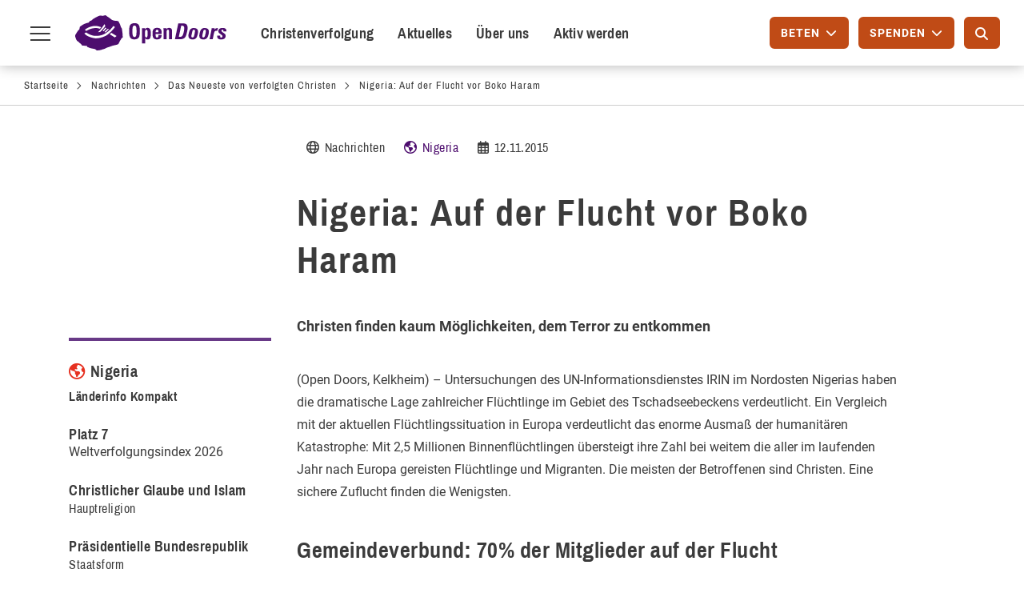

--- FILE ---
content_type: text/html; charset=UTF-8
request_url: https://www.opendoors.de/nachrichten/aktuelle-meldungen/nigeria-auf-der-flucht-vor-boko-haram
body_size: 19886
content:

<!DOCTYPE html>
<html lang="de" dir="ltr" prefix="og: https://ogp.me/ns#" class="h-100">

  <head>
    <meta charset="utf-8" />
<noscript><style>form.antibot * :not(.antibot-message) { display: none !important; }</style>
</noscript><meta name="description" content="(Open Doors, Kelkheim) – Untersuchungen des UN-Informationsdienstes IRIN im Nordosten Nigerias haben die dramatische Lage zahlreicher Flüchtlinge im Gebiet des Tschadseebeckens verdeutlicht. Ein Vergleich mit der aktuellen Flüchtlingssituation in Europa verdeutlicht das enorme Ausmaß der humanitären Katastrophe: Mit 2,5 Millionen Binnenflüchtlingen übersteigt ihre Zahl bei weitem die aller im laufenden Jahr nach Europa gereisten Flüchtlinge und Migranten. Die meisten der Betroffenen sind Christen. Eine sichere Zuflucht finden die Wenigsten." />
<meta name="abstract" content="(Open Doors, Kelkheim) – Untersuchungen des UN-Informationsdienstes IRIN im Nordosten Nigerias haben die dramatische Lage zahlreicher Flüchtlinge im Gebiet des Tschadseebeckens verdeutlicht. Ein Vergleich mit der aktuellen Flüchtlingssituation in Europa verdeutlicht das enorme Ausmaß der humanitären Katastrophe: Mit 2,5 Millionen Binnenflüchtlingen übersteigt ihre Zahl bei weitem die aller im laufenden Jahr nach Europa gereisten Flüchtlinge und Migranten. Die meisten der Betroffenen sind Christen. Eine sichere Zuflucht finden die Wenigsten." />
<meta name="geo.placename" content="Nigeria" />
<meta name="robots" content="index, follow" />
<link rel="image_src" href="https://www.opendoors.de/sites/default/files/photos/NG-zerstorteKirche_Damaturu_1.jpg" />
<meta property="og:determiner" content="Automatic" />
<meta property="og:site_name" content="Open Doors Deutschland" />
<meta property="og:type" content="article" />
<meta property="og:url" content="https://www.opendoors.de/nachrichten/aktuelle-meldungen/nigeria-auf-der-flucht-vor-boko-haram" />
<meta property="og:title" content="Nigeria: Auf der Flucht vor Boko Haram" />
<meta property="og:description" content="(Open Doors, Kelkheim) – Untersuchungen des UN-Informationsdienstes IRIN im Nordosten Nigerias haben die dramatische Lage zahlreicher Flüchtlinge im Gebiet des Tschadseebeckens verdeutlicht. Ein Vergleich mit der aktuellen Flüchtlingssituation in Europa verdeutlicht das enorme Ausmaß der humanitären Katastrophe: Mit 2,5 Millionen Binnenflüchtlingen übersteigt ihre Zahl bei weitem die aller im laufenden Jahr nach Europa gereisten Flüchtlinge und Migranten. Die meisten der Betroffenen sind Christen. Eine sichere Zuflucht finden die Wenigsten." />
<meta property="og:image" content="https://www.opendoors.de/sites/default/files/photos/NG-zerstorteKirche_Damaturu_1.jpg" />
<meta property="og:image:secure_url" content="https://www.opendoors.de/sites/default/files/photos/NG-zerstorteKirche_Damaturu_1.jpg" />
<meta property="og:image:width" content=",300" />
<meta property="og:image:height" content=",188" />
<meta property="article:published_time" content="12.11.2015" />
<meta name="twitter:card" content="summary_large_image" />
<meta name="twitter:site" content="@OpenDoorsDE" />
<meta name="twitter:description" content="(Open Doors, Kelkheim) – Untersuchungen des UN-Informationsdienstes IRIN im Nordosten Nigerias haben die dramatische Lage zahlreicher Flüchtlinge im Gebiet des Tschadseebeckens verdeutlicht. Ein Vergleich mit der aktuellen Flüchtlingssituation in Europa verdeutlicht das enorme Ausmaß der humanitären Katastrophe: Mit 2,5 Millionen Binnenflüchtlingen übersteigt ihre Zahl bei weitem die aller im laufenden Jahr nach Europa gereisten Flüchtlinge und Migranten. Die meisten der Betroffenen sind Christen. Eine sichere Zuflucht finden die Wenigsten." />
<meta name="twitter:title" content="Nigeria: Auf der Flucht vor Boko Haram" />
<meta name="twitter:site:id" content="92736024" />
<meta name="twitter:image:alt" content="Nachrichten - Nigeria - 12_11_2015" />
<meta name="twitter:image" content="https://www.opendoors.de/sites/default/files/photos/NG-zerstorteKirche_Damaturu_1.jpg" />
<meta name="MobileOptimized" content="width" />
<meta name="HandheldFriendly" content="true" />
<meta name="viewport" content="width=device-width, initial-scale=1.0" />
<script type="application/ld+json">{
    "@context": "https://schema.org",
    "@graph": [
        {
            "@type": "NewsArticle",
            "name": "Nigeria: Auf der Flucht vor Boko Haram",
            "headline": "Nigeria: Auf der Flucht vor Boko Haram",
            "about": [
                "Nachrichten",
                "Nigeria"
            ],
            "description": "(Open Doors, Kelkheim) – Untersuchungen des UN-Informationsdienstes IRIN im Nordosten Nigerias haben die dramatische Lage zahlreicher Flüchtlinge im Gebiet des Tschadseebeckens verdeutlicht. Ein Vergleich mit der aktuellen Flüchtlingssituation in Europa verdeutlicht das enorme Ausmaß der humanitären Katastrophe: Mit 2,5 Millionen Binnenflüchtlingen übersteigt ihre Zahl bei weitem die aller im laufenden Jahr nach Europa gereisten Flüchtlinge und Migranten. Die meisten der Betroffenen sind Christen. Eine sichere Zuflucht finden die Wenigsten.",
            "isAccessibleForFree": "True",
            "author": {
                "@type": "NGO",
                "@id": "https://www.opendoors.de/",
                "name": "Open Doors Deutschland e. V.",
                "url": "https://www.opendoors.de/",
                "sameAs": [
                    "https://www.facebook.com/opendoorsDE",
                    "https://twitter.com/opendoorsde",
                    "https://www.instagram.com/opendoorsde",
                    "https://www.youtube.com/user/OpenDoorsDE"
                ],
                "logo": {
                    "@type": "ImageObject",
                    "url": "https://www.opendoors.de/sites/default/files/OpenDoors_Logo_json-ld.png",
                    "width": "314",
                    "height": "64"
                }
            },
            "publisher": {
                "@type": "NGO",
                "@id": "https://www.opendoors.de/",
                "name": "Open Doors Deutschland e. V.",
                "url": "https://www.opendoors.de/",
                "sameAs": [
                    "https://www.facebook.com/opendoorsDE",
                    "https://twitter.com/opendoorsde",
                    "https://www.instagram.com/opendoorsde",
                    "https://www.youtube.com/user/OpenDoorsDE"
                ],
                "logo": {
                    "@type": "ImageObject",
                    "url": "https://www.opendoors.de/sites/default/files/OpenDoors_Logo_json-ld.png",
                    "width": "314",
                    "height": "64"
                }
            }
        }
    ]
}</script>
<meta name="format-detection" content="telephone=no" />
<link rel="icon" href="/sites/default/files/2017_Web_Favicon_32x32_2.ico" type="image/vnd.microsoft.icon" />
<link rel="canonical" href="https://www.opendoors.de/nachrichten/aktuelle-meldungen/nigeria-auf-der-flucht-vor-boko-haram" />
<link rel="shortlink" href="https://www.opendoors.de/node/6408" />

    <title>Nigeria: Auf der Flucht vor Boko Haram</title>
    <link rel="stylesheet" media="all" href="/modules/contrib/ajax_loader/css/throbber-general.css?t8tvhm" />
<link rel="stylesheet" media="all" href="/core/themes/stable9/css/core/components/progress.module.css?t8tvhm" />
<link rel="stylesheet" media="all" href="/core/themes/stable9/css/core/components/ajax-progress.module.css?t8tvhm" />
<link rel="stylesheet" media="all" href="/core/themes/stable9/css/system/components/align.module.css?t8tvhm" />
<link rel="stylesheet" media="all" href="/core/themes/stable9/css/system/components/container-inline.module.css?t8tvhm" />
<link rel="stylesheet" media="all" href="/core/themes/stable9/css/system/components/clearfix.module.css?t8tvhm" />
<link rel="stylesheet" media="all" href="/core/themes/stable9/css/system/components/hidden.module.css?t8tvhm" />
<link rel="stylesheet" media="all" href="/core/themes/stable9/css/system/components/item-list.module.css?t8tvhm" />
<link rel="stylesheet" media="all" href="/core/themes/stable9/css/system/components/js.module.css?t8tvhm" />
<link rel="stylesheet" media="all" href="/core/themes/stable9/css/system/components/position-container.module.css?t8tvhm" />
<link rel="stylesheet" media="all" href="/core/themes/stable9/css/system/components/reset-appearance.module.css?t8tvhm" />
<link rel="stylesheet" media="all" href="/core/themes/stable9/css/views/views.module.css?t8tvhm" />
<link rel="stylesheet" media="all" href="/modules/contrib/ajax_loader/css/three-bounce.css?t8tvhm" />
<link rel="stylesheet" media="all" href="/modules/contrib/extlink/css/extlink.css?t8tvhm" />
<link rel="stylesheet" media="all" href="/core/themes/stable9/css/core/assets/vendor/normalize-css/normalize.css?t8tvhm" />
<link rel="stylesheet" media="all" href="/themes/contrib/bootstrap5/css/components/progress.css?t8tvhm" />
<link rel="stylesheet" media="all" href="/themes/contrib/bootstrap5/css/components/action-links.css?t8tvhm" />
<link rel="stylesheet" media="all" href="/themes/contrib/bootstrap5/css/components/breadcrumb.css?t8tvhm" />
<link rel="stylesheet" media="all" href="/themes/contrib/bootstrap5/css/components/container-inline.css?t8tvhm" />
<link rel="stylesheet" media="all" href="/themes/contrib/bootstrap5/css/components/details.css?t8tvhm" />
<link rel="stylesheet" media="all" href="/themes/contrib/bootstrap5/css/components/exposed-filters.css?t8tvhm" />
<link rel="stylesheet" media="all" href="/themes/contrib/bootstrap5/css/components/field.css?t8tvhm" />
<link rel="stylesheet" media="all" href="/themes/contrib/bootstrap5/css/components/form.css?t8tvhm" />
<link rel="stylesheet" media="all" href="/themes/contrib/bootstrap5/css/components/icons.css?t8tvhm" />
<link rel="stylesheet" media="all" href="/themes/contrib/bootstrap5/css/components/inline-form.css?t8tvhm" />
<link rel="stylesheet" media="all" href="/themes/contrib/bootstrap5/css/components/item-list.css?t8tvhm" />
<link rel="stylesheet" media="all" href="/themes/contrib/bootstrap5/css/components/links.css?t8tvhm" />
<link rel="stylesheet" media="all" href="/themes/contrib/bootstrap5/css/components/menu.css?t8tvhm" />
<link rel="stylesheet" media="all" href="/themes/contrib/bootstrap5/css/components/more-link.css?t8tvhm" />
<link rel="stylesheet" media="all" href="/themes/contrib/bootstrap5/css/components/pager.css?t8tvhm" />
<link rel="stylesheet" media="all" href="/themes/contrib/bootstrap5/css/components/tabledrag.css?t8tvhm" />
<link rel="stylesheet" media="all" href="/themes/contrib/bootstrap5/css/components/tableselect.css?t8tvhm" />
<link rel="stylesheet" media="all" href="/themes/contrib/bootstrap5/css/components/tablesort.css?t8tvhm" />
<link rel="stylesheet" media="all" href="/themes/contrib/bootstrap5/css/components/textarea.css?t8tvhm" />
<link rel="stylesheet" media="all" href="/themes/contrib/bootstrap5/css/components/ui-dialog.css?t8tvhm" />
<link rel="stylesheet" media="all" href="/themes/contrib/bootstrap5/css/components/messages.css?t8tvhm" />
<link rel="stylesheet" media="all" href="/themes/custom/open_doors_theme/plugins/bootstrap-datepicker/dist/css/bootstrap-datepicker.min.css?t8tvhm" />
<link rel="stylesheet" media="all" href="/themes/custom/open_doors_theme/public/css/style.css?t8tvhm" />
<link rel="stylesheet" media="all" href="/themes/custom/open_doors_theme/plugins/slick/slick/slick.css?t8tvhm" />
<link rel="stylesheet" media="all" href="/themes/contrib/gin/dist/css/components/ajax.css?t8tvhm" />


    <!-- Consentmanager -->
    <link rel="preconnect" href="https://a.delivery.consentmanager.net">
    <link rel="preconnect" href="https://cdn.consentmanager.net">
          <script>
        if(!("gdprAppliesGlobally" in window)){window.gdprAppliesGlobally=true}if(!("cmp_id" in window)||window.cmp_id<1){window.cmp_id=0}if(!("cmp_cdid" in window)){window.cmp_cdid="899cf11eceae"}if(!("cmp_params" in window)){window.cmp_params=""}if(!("cmp_host" in window)){window.cmp_host="a.delivery.consentmanager.net"}if(!("cmp_cdn" in window)){window.cmp_cdn="cdn.consentmanager.net"}if(!("cmp_proto" in window)){window.cmp_proto="https:"}if(!("cmp_codesrc" in window)){window.cmp_codesrc="0"}window.cmp_getsupportedLangs=function(){var b=["DE","EN","FR","IT","NO","DA","FI","ES","PT","RO","BG","ET","EL","GA","HR","LV","LT","MT","NL","PL","SV","SK","SL","CS","HU","RU","SR","ZH","TR","UK","AR","BS","JA","CY"];if("cmp_customlanguages" in window){for(var a=0;a<window.cmp_customlanguages.length;a++){b.push(window.cmp_customlanguages[a].l.toUpperCase())}}return b};window.cmp_getRTLLangs=function(){var a=["AR"];if("cmp_customlanguages" in window){for(var b=0;b<window.cmp_customlanguages.length;b++){if("r" in window.cmp_customlanguages[b]&&window.cmp_customlanguages[b].r){a.push(window.cmp_customlanguages[b].l)}}}return a};window.cmp_getlang=function(a){if(typeof(a)!="boolean"){a=true}if(a&&typeof(cmp_getlang.usedlang)=="string"&&cmp_getlang.usedlang!==""){return cmp_getlang.usedlang}return window.cmp_getlangs()[0]};window.cmp_extractlang=function(a){if(a.indexOf("cmplang=")!=-1){a=a.substr(a.indexOf("cmplang=")+8,2).toUpperCase();if(a.indexOf("&")!=-1){a=a.substr(0,a.indexOf("&"))}}else{a=""}return a};window.cmp_getlangs=function(){var g=window.cmp_getsupportedLangs();var c=[];var f=location.hash;var e=location.search;var j="cmp_params" in window?window.cmp_params:"";var a="languages" in navigator?navigator.languages:[];if(cmp_extractlang(f)!=""){c.push(cmp_extractlang(f))}else{if(cmp_extractlang(e)!=""){c.push(cmp_extractlang(e))}else{if(cmp_extractlang(j)!=""){c.push(cmp_extractlang(j))}else{if("cmp_setlang" in window&&window.cmp_setlang!=""){c.push(window.cmp_setlang.toUpperCase())}else{if("cmp_langdetect" in window&&window.cmp_langdetect==1){c.push(window.cmp_getPageLang())}else{if(a.length>0){for(var d=0;d<a.length;d++){c.push(a[d])}}if("language" in navigator){c.push(navigator.language)}if("userLanguage" in navigator){c.push(navigator.userLanguage)}}}}}}var h=[];for(var d=0;d<c.length;d++){var b=c[d].toUpperCase();if(b.length<2){continue}if(g.indexOf(b)!=-1){h.push(b)}else{if(b.indexOf("-")!=-1){b=b.substr(0,2)}if(g.indexOf(b)!=-1){h.push(b)}}}if(h.length==0&&typeof(cmp_getlang.defaultlang)=="string"&&cmp_getlang.defaultlang!==""){return[cmp_getlang.defaultlang.toUpperCase()]}else{return h.length>0?h:["EN"]}};window.cmp_getPageLangs=function(){var a=window.cmp_getXMLLang();if(a!=""){a=[a.toUpperCase()]}else{a=[]}a=a.concat(window.cmp_getLangsFromURL());return a.length>0?a:["EN"]};window.cmp_getPageLang=function(){var a=window.cmp_getPageLangs();return a.length>0?a[0]:""};window.cmp_getLangsFromURL=function(){var c=window.cmp_getsupportedLangs();var b=location;var m="toUpperCase";var g=b.hostname[m]()+".";var a=b.pathname[m]()+"/";a=a.split("_").join("-");var f=[];for(var e=0;e<c.length;e++){var j=a.substring(0,c[e].length+1);if(g.substring(0,c[e].length+1)==c[e]+"."){f.push(c[e][m]())}else{if(c[e].length==5){var k=c[e].substring(3,5)+"-"+c[e].substring(0,2);if(g.substring(0,k.length+1)==k+"."){f.push(c[e][m]())}}else{if(j==c[e]+"/"||j=="/"+c[e]){f.push(c[e][m]())}else{if(j==c[e].replace("-","/")+"/"||j=="/"+c[e].replace("-","/")){f.push(c[e][m]())}else{if(c[e].length==5){var k=c[e].substring(3,5)+"-"+c[e].substring(0,2);var h=a.substring(0,k.length+1);if(h==k+"/"||h==k.replace("-","/")+"/"){f.push(c[e][m]())}}}}}}}return f};window.cmp_getXMLLang=function(){var c=document.getElementsByTagName("html");if(c.length>0){var c=c[0]}else{c=document.documentElement}if(c&&c.getAttribute){var a=c.getAttribute("xml:lang");if(typeof(a)!="string"||a==""){a=c.getAttribute("lang")}if(typeof(a)=="string"&&a!=""){var b=window.cmp_getsupportedLangs();return b.indexOf(a.toUpperCase())!=-1||b.indexOf(a.substr(0,2).toUpperCase())!=-1?a:""}else{return""}}};(function(){var C=document;var D=C.getElementsByTagName;var o=window;var t="";var h="";var k="";var E=function(e){var i="cmp_"+e;e="cmp"+e+"=";var d="";var l=e.length;var I=location;var J=I.hash;var w=I.search;var u=J.indexOf(e);var H=w.indexOf(e);if(u!=-1){d=J.substring(u+l,9999)}else{if(H!=-1){d=w.substring(H+l,9999)}else{return i in o&&typeof(o[i])!=="function"?o[i]:""}}var G=d.indexOf("&");if(G!=-1){d=d.substring(0,G)}return d};var j=E("lang");if(j!=""){t=j;k=t}else{if("cmp_getlang" in o){t=o.cmp_getlang().toLowerCase();h=o.cmp_getlangs().slice(0,3).join("_");k=o.cmp_getPageLangs().slice(0,3).join("_");if("cmp_customlanguages" in o){var m=o.cmp_customlanguages;for(var y=0;y<m.length;y++){var a=m[y].l.toLowerCase();if(a==t){t="en"}}}}}var q=("cmp_proto" in o)?o.cmp_proto:"https:";if(q!="http:"&&q!="https:"){q="https:"}var n=("cmp_ref" in o)?o.cmp_ref:location.href;if(n.length>300){n=n.substring(0,300)}var A=function(d){var K=C.createElement("script");K.setAttribute("data-cmp-ab","1");K.type="text/javascript";K.async=true;K.src=d;var J=["body","div","span","script","head"];var w="currentScript";var H="parentElement";var l="appendChild";var I="body";if(C[w]&&C[w][H]){C[w][H][l](K)}else{if(C[I]){C[I][l](K)}else{for(var u=0;u<J.length;u++){var G=D(J[u]);if(G.length>0){G[0][l](K);break}}}}};var b=E("design");var c=E("regulationkey");var z=E("gppkey");var s=E("att");var f=o.encodeURIComponent;var g=false;try{g=C.cookie.length>0}catch(B){g=false}var x=E("darkmode");if(x=="0"){x=0}else{if(x=="1"){x=1}else{try{if("matchMedia" in window&&window.matchMedia){var F=window.matchMedia("(prefers-color-scheme: dark)");if("matches" in F&&F.matches){x=1}}}catch(B){x=0}}}var p=q+"//"+o.cmp_host+"/delivery/cmp.php?";p+=("cmp_id" in o&&o.cmp_id>0?"id="+o.cmp_id:"")+("cmp_cdid" in o?"&cdid="+o.cmp_cdid:"")+"&h="+f(n);p+=(b!=""?"&cmpdesign="+f(b):"")+(c!=""?"&cmpregulationkey="+f(c):"")+(z!=""?"&cmpgppkey="+f(z):"");p+=(s!=""?"&cmpatt="+f(s):"")+("cmp_params" in o?"&"+o.cmp_params:"")+(g?"&__cmpfcc=1":"");p+=(x>0?"&cmpdarkmode=1":"");A(p+"&l="+f(t)+"&ls="+f(h)+"&lp="+f(k)+"&o="+(new Date()).getTime());var r="js";var v=E("debugunminimized")!=""?"":".min";if(E("debugcoverage")=="1"){r="instrumented";v=""}if(E("debugtest")=="1"){r="jstests";v=""}A(q+"//"+o.cmp_cdn+"/delivery/"+r+"/cmp_final"+v+".js")})();window.cmp_rc=function(c,b){var l="";try{l=document.cookie}catch(h){l=""}var j="";var f=0;var g=false;while(l!=""&&f<100){f++;while(l.substr(0,1)==" "){l=l.substr(1,l.length)}var k=l.substring(0,l.indexOf("="));if(l.indexOf(";")!=-1){var m=l.substring(l.indexOf("=")+1,l.indexOf(";"))}else{var m=l.substr(l.indexOf("=")+1,l.length)}if(c==k){j=m;g=true}var d=l.indexOf(";")+1;if(d==0){d=l.length}l=l.substring(d,l.length)}if(!g&&typeof(b)=="string"){j=b}return(j)};window.cmp_stub=function(){var a=arguments;__cmp.a=__cmp.a||[];if(!a.length){return __cmp.a}else{if(a[0]==="ping"){if(a[1]===2){a[2]({gdprApplies:gdprAppliesGlobally,cmpLoaded:false,cmpStatus:"stub",displayStatus:"hidden",apiVersion:"2.2",cmpId:31},true)}else{a[2](false,true)}}else{if(a[0]==="getUSPData"){a[2]({version:1,uspString:window.cmp_rc("__cmpccpausps","1---")},true)}else{if(a[0]==="getTCData"){__cmp.a.push([].slice.apply(a))}else{if(a[0]==="addEventListener"||a[0]==="removeEventListener"){__cmp.a.push([].slice.apply(a))}else{if(a.length==4&&a[3]===false){a[2]({},false)}else{__cmp.a.push([].slice.apply(a))}}}}}}};window.cmp_dsastub=function(){var a=arguments;a[0]="dsa."+a[0];window.cmp_gppstub(a)};window.cmp_gppstub=function(){var c=arguments;__gpp.q=__gpp.q||[];if(!c.length){return __gpp.q}var h=c[0];var g=c.length>1?c[1]:null;var f=c.length>2?c[2]:null;var a=null;var j=false;if(h==="ping"){a=window.cmp_gpp_ping();j=true}else{if(h==="addEventListener"){__gpp.e=__gpp.e||[];if(!("lastId" in __gpp)){__gpp.lastId=0}__gpp.lastId++;var d=__gpp.lastId;__gpp.e.push({id:d,callback:g});a={eventName:"listenerRegistered",listenerId:d,data:true,pingData:window.cmp_gpp_ping()};j=true}else{if(h==="removeEventListener"){__gpp.e=__gpp.e||[];a=false;for(var e=0;e<__gpp.e.length;e++){if(__gpp.e[e].id==f){__gpp.e[e].splice(e,1);a=true;break}}j=true}else{__gpp.q.push([].slice.apply(c))}}}if(a!==null&&typeof(g)==="function"){g(a,j)}};window.cmp_gpp_ping=function(){return{gppVersion:"1.1",cmpStatus:"stub",cmpDisplayStatus:"hidden",signalStatus:"not ready",supportedAPIs:["2:tcfeuv2","5:tcfcav1","7:usnat","8:usca","9:usva","10:usco","11:usut","12:usct"],cmpId:31,sectionList:[],applicableSections:[0],gppString:"",parsedSections:{}}};window.cmp_addFrame=function(b){if(!window.frames[b]){if(document.body){var a=document.createElement("iframe");a.style.cssText="display:none";if("cmp_cdn" in window&&"cmp_ultrablocking" in window&&window.cmp_ultrablocking>0){a.src="//"+window.cmp_cdn+"/delivery/empty.html"}a.name=b;a.setAttribute("title","Intentionally hidden, please ignore");a.setAttribute("role","none");a.setAttribute("tabindex","-1");document.body.appendChild(a)}else{window.setTimeout(window.cmp_addFrame,10,b)}}};window.cmp_msghandler=function(d){var a=typeof d.data==="string";try{var c=a?JSON.parse(d.data):d.data}catch(f){var c=null}if(typeof(c)==="object"&&c!==null&&"__cmpCall" in c){var b=c.__cmpCall;window.__cmp(b.command,b.parameter,function(h,g){var e={__cmpReturn:{returnValue:h,success:g,callId:b.callId}};d.source.postMessage(a?JSON.stringify(e):e,"*")})}if(typeof(c)==="object"&&c!==null&&"__uspapiCall" in c){var b=c.__uspapiCall;window.__uspapi(b.command,b.version,function(h,g){var e={__uspapiReturn:{returnValue:h,success:g,callId:b.callId}};d.source.postMessage(a?JSON.stringify(e):e,"*")})}if(typeof(c)==="object"&&c!==null&&"__tcfapiCall" in c){var b=c.__tcfapiCall;window.__tcfapi(b.command,b.version,function(h,g){var e={__tcfapiReturn:{returnValue:h,success:g,callId:b.callId}};d.source.postMessage(a?JSON.stringify(e):e,"*")},b.parameter)}if(typeof(c)==="object"&&c!==null&&"__gppCall" in c){var b=c.__gppCall;window.__gpp(b.command,function(h,g){var e={__gppReturn:{returnValue:h,success:g,callId:b.callId}};d.source.postMessage(a?JSON.stringify(e):e,"*")},"parameter" in b?b.parameter:null,"version" in b?b.version:1)}if(typeof(c)==="object"&&c!==null&&"__dsaCall" in c){var b=c.__dsaCall;window.__dsa(b.command,function(h,g){var e={__dsaReturn:{returnValue:h,success:g,callId:b.callId}};d.source.postMessage(a?JSON.stringify(e):e,"*")},"parameter" in b?b.parameter:null,"version" in b?b.version:1)}};window.cmp_setStub=function(a){if(!(a in window)||(typeof(window[a])!=="function"&&typeof(window[a])!=="object"&&(typeof(window[a])==="undefined"||window[a]!==null))){window[a]=window.cmp_stub;window[a].msgHandler=window.cmp_msghandler;window.addEventListener("message",window.cmp_msghandler,false)}};window.cmp_setGppStub=function(a){if(!(a in window)||(typeof(window[a])!=="function"&&typeof(window[a])!=="object"&&(typeof(window[a])==="undefined"||window[a]!==null))){window[a]=window.cmp_gppstub;window[a].msgHandler=window.cmp_msghandler;window.addEventListener("message",window.cmp_msghandler,false)}};if(!("cmp_noiframepixel" in window)){window.cmp_addFrame("__cmpLocator")}if((!("cmp_disableusp" in window)||!window.cmp_disableusp)&&!("cmp_noiframepixel" in window)){window.cmp_addFrame("__uspapiLocator")}if((!("cmp_disabletcf" in window)||!window.cmp_disabletcf)&&!("cmp_noiframepixel" in window)){window.cmp_addFrame("__tcfapiLocator")}if((!("cmp_disablegpp" in window)||!window.cmp_disablegpp)&&!("cmp_noiframepixel" in window)){window.cmp_addFrame("__gppLocator")}if((!("cmp_disabledsa" in window)||!window.cmp_disabledsa)&&!("cmp_noiframepixel" in window)){window.cmp_addFrame("__dsaLocator")}window.cmp_setStub("__cmp");if(!("cmp_disabletcf" in window)||!window.cmp_disabletcf){window.cmp_setStub("__tcfapi")}if(!("cmp_disableusp" in window)||!window.cmp_disableusp){window.cmp_setStub("__uspapi")}if(!("cmp_disablegpp" in window)||!window.cmp_disablegpp){window.cmp_setGppStub("__gpp")}if(!("cmp_disabledsa" in window)||!window.cmp_disabledsa){window.cmp_setGppStub("__dsa")};
      </script>
    
    <script src="/themes/custom/open_doors_theme/src/js_decoupled/matomo.js?t8tvhm"></script>


    <meta name="format-detection" content="telephone=no">

    <!-- JS Error Handling-->
    
    <script type="text/javascript">
      var containerID = "dZFdKxlZ";
      initMatomo(containerID);
    </script>

          <link rel="preload" as="font" type="font/woff2" crossorigin href="/themes/custom/open_doors_theme/public/fonts/archivo-narrow/archivo-narrow-v12-latin-ext-500.woff2">
          <link rel="preload" as="font" type="font/woff2" crossorigin href="/themes/custom/open_doors_theme/public/fonts/archivo-narrow/archivo-narrow-v12-latin-ext-700.woff2">
          <link rel="preload" as="font" type="font/woff2" crossorigin href="/themes/custom/open_doors_theme/public/fonts/archivo-narrow/archivo-narrow-v12-latin-ext-regular.woff2">
          <link rel="preload" as="font" type="font/woff2" crossorigin href="/themes/custom/open_doors_theme/public/fonts/fa-regular-400.woff2">
          <link rel="preload" as="font" type="font/woff2" crossorigin href="/themes/custom/open_doors_theme/public/fonts/icomoon/icomoon.woff">
          <link rel="preload" as="font" type="font/woff2" crossorigin href="/themes/custom/open_doors_theme/public/fonts/roboto/roboto-v20-latin-500.woff2">
          <link rel="preload" as="font" type="font/woff2" crossorigin href="/themes/custom/open_doors_theme/public/fonts/roboto/roboto-v20-latin-700.woff2">
          <link rel="preload" as="font" type="font/woff2" crossorigin href="/themes/custom/open_doors_theme/public/fonts/roboto/roboto-v20-latin-italic.woff2">
          <link rel="preload" as="font" type="font/woff2" crossorigin href="/themes/custom/open_doors_theme/public/fonts/roboto/roboto-v20-latin-regular.woff2">
    
    <link rel="apple-touch-icon" href="/themes/custom/open_doors_theme/public/images/add_to_homescreen/apple-touch-icon-57x57.png"/>
    <link rel="apple-touch-icon" sizes="72x72" href="/themes/custom/open_doors_theme/public/images/add_to_homescreen/apple-touch-icon-72x72.png"/>
    <link rel="apple-touch-icon" sizes="114x114" href="/themes/custom/open_doors_theme/public/images/add_to_homescreen/apple-touch-icon-114x114.png"/>
    <link rel="apple-touch-icon" sizes="144x144" href="/themes/custom/open_doors_theme/public/images/add_to_homescreen/apple-touch-icon-144x144.png"/>
    <link rel="icon" sizes="36x36" href="/themes/custom/open_doors_theme/public/images/add_to_homescreen/opendoors-icon-homescreen-android-36x36px.png"/>
    <link rel="icon" sizes="48x48" href="/themes/custom/open_doors_theme/public/images/add_to_homescreen/opendoors-icon-homescreen-android-48x48px.png"/>
    <link rel="icon" sizes="72x72" href="/themes/custom/open_doors_theme/public/images/add_to_homescreen/opendoors-icon-homescreen-android-72x72px.png"/>
    <link rel="icon" sizes="96x96" href="/themes/custom/open_doors_theme/public/images/add_to_homescreen/opendoors-icon-homescreen-android-96x96px.png"/>
    <link rel="icon" sizes="114x114" href="/themes/custom/open_doors_theme/public/images/add_to_homescreen/opendoors-icon-homescreen-android-114x114px.png"/>
    <link rel="icon" sizes="144x144" href="/themes/custom/open_doors_theme/public/images/add_to_homescreen/opendoors-icon-homescreen-android-144x144px.png"/>
    <link rel="icon" sizes="192x192" href="/themes/custom/open_doors_theme/public/images/add_to_homescreen/opendoors-icon-homescreen-android-192x192px.png"/>
  </head>

  <body class="path-node page-node-type-message   d-flex flex-column h-100">
        <div class="visually-hidden-focusable skip-link p-3 container">
      <a href="#main-content" class="p-2">
        Direkt zum Inhalt
      </a>
    </div>
    <div id="page-root">
      
        <div class="dialog-off-canvas-main-canvas d-flex flex-column h-100" data-off-canvas-main-canvas>
    


<header class="fixed-top" id="navbar" role="banner">

  
  <nav class="navbar" id="region-navigation">
    <div class="container-fluid m-0 p-0 justify-content-start flex-nowrap">
      <button class="main-navigation-toggle icon-hover">
        <span class="first"></span>
        <span class="second">Menu toggle</span>
        <span class="third"></span>
      </button>

        <div class="region region-navigation">
    <div id="block-open-doors-theme-branding" class="block block-system block-system-branding-block">
  
    
  <div class="navbar-brand d-flex align-items-center">

    <a href="/" title="Startseite" rel="home" class="site-logo d-block">
    <img src="/themes/custom/open_doors_theme/src/images/open-doors-logo.svg" alt="Startseite" fetchpriority="high" />
  </a>
  
  <div>
    
      </div>
</div>
</div>
<nav role="navigation" aria-labelledby="block-open-doors-theme-poiprimarymenu-menu" id="block-open-doors-theme-poiprimarymenu" class="poi-primary-navigation block block-menu navigation menu--poi-primary-menu">
            
  <h5 class="visually-hidden" id="block-open-doors-theme-poiprimarymenu-menu">POI Primary Menu</h5>
  

        
              <ul data-block="navigation" class="nav navbar-nav">
                    <li class="nav-item">
        <a href="/christenverfolgung" class="poimenu nav-link" data-drupal-link-system-path="node/2077">Christenverfolgung</a>
              </li>
                <li class="nav-item">
        <a href="/nachrichten/das-neueste-von-verfolgten-christen" class="poimenu nav-link" data-drupal-link-system-path="node/12">Aktuelles</a>
              </li>
                <li class="nav-item">
        <a href="/ueber-uns" class="poimenu nav-link" data-drupal-link-system-path="node/7151">Über uns</a>
              </li>
                <li class="nav-item">
        <a href="/aktiv-werden" class="poimenu nav-link" data-drupal-link-system-path="node/2079">Aktiv werden</a>
              </li>
        </ul>
  


  </nav>

  </div>


      <div class="poi-secondary-navigation">
        <div class="dd-btn-container">
          <button type="button" class="btn btn-primary od-overlay-trigger btn-pray" for="popover-daily-prayer" aria-labelledby="pray-btn" aria-expanded="false" aria-controls="popover-daily-prayer">
            <span id="pray-btn">Beten</span>
            <i class="fas fa-chevron-down" aria-hidden="true"></i>
          </button>

          <button type="button" class="btn-mobile-poi od-overlay-trigger btn-pray" for="popover-daily-prayer" aria-labelledby="pray-btn" aria-expanded="false" aria-controls="popover-daily-prayer">
            <i class="ico-menu-pray"></i>
          </button>

          <div id="popover-daily-prayer" class="od-overlay" aria-hidden="true" tabindex="-1">
            <div class="overlay-header">
              <div class="sub-caption">Bete heute für</div>
              <div class="field-date"></div>
              <button class="close-overlay" aria-label="Schließen"><i class="ico-close"></i></button>
            </div>
            <div class="field-country"></div>
            <div class="field-body"></div>
            <div class="overlay-footer">
              <a class="btn btn-link" href="/aktiv-werden/beten">
                <span>Mehr zu Gebet</span>
                <i class="far fa-arrow-right" aria-hidden="true" focusable="false"></i>
              </a>
              <img width="135" height="150" src="/sites/default/files/web_icon_beten_2.svg" alt="Praying hands">
            </div>
          </div>
        </div>

        <div class="dd-btn-container">
          <button type="button" class="btn btn-primary od-overlay-trigger btn-donate" for="popover-donate" aria-labelledby="donate-btn" aria-expanded="false" aria-controls="popover-donate">
            <span id="donate-btn">Spenden</span>
            <i class="fas fa-chevron-down" aria-hidden="true"></i>
          </button>

          <button type="button" class="btn-mobile-poi od-overlay-trigger btn-donate" for="popover-donate" aria-labelledby="donate-btn" aria-expanded="false" aria-controls="popover-donate">
            <i class="ico-menu-share"></i>
          </button>

          <div id="popover-donate" class="od-overlay" aria-hidden="true" tabindex="-1">
            <div class="overlay-header">
              <div class="field-caption">Jetzt spenden</div>
              <button class="close-overlay" aria-label="Schließen"><i class="ico-close"></i></button>
            </div>
            <div class="overlay-content">
              <img width="154" height="150" src="/sites/default/files/web_icon_spenden_2.svg" alt="Giving hand">
              <p>
                Mit Ihrer Spende machen Sie einen großen Unterschied im Leben verfolgter Christen. Dafür möchten wir Ihnen von Herzen danken!              </p>
            </div>
            <div class="overlay-footer">
              <a class="btn btn-link" href="/aktiv-werden/spenden/jetzt-spenden#onlinespende">
                <span>Zur Onlinespende</span>
                <i class="far fa-arrow-right" aria-hidden="true" focusable="false"></i>
              </a>
              <a class="btn btn-link" href="/aktiv-werden/spenden/jetzt-spenden#konten">
                <span>Zum Spendenkonto</span>
                <i class="far fa-arrow-right" aria-hidden="true" focusable="false"></i>
              </a>
            </div>
          </div>
        </div>

        <div class="search-area desktop">
          <input placeholder="Suche" class="search-text" type="text" aria-label="Suche"/>
          <span class="icon ico-search" aria-hidden="true"></span>
        </div>

        <a class="btn btn-primary btn-go-to-search" href="/suche" aria-label="Suche">
          <i class="fa-solid fa-magnifying-glass"></i>
        </a>

              </div>
    </div>
  </nav>

  <div id="background-block"></div>
    <div class="region region-navigation-collapsible">
    <section id="block-open-doors-theme-mainmenu" class="block block-colossal-menu block-colossal-menu-blockmain-menu clearfix">
  
    

        
            <ul data-block="navigation_collapsible" class="nav menu navbar-nav">
                                      <li role="none"  class="level-0 first expanded dropdown active-trail children link-7  ">
                                    <a class="word-break" href="#" role="menuitem" tabindex="0"><span>Christenverfolgung</span></a>
                                              
                    <div class="menu-wrapper">
          <ul class="menu">
                                            <li role="none"  class="level-1 first active-trail children link-208 menu_expandable_link">
                                    <a class="word-break" href="/christenverfolgung"><span>Christenverfolgung</span></a>
                                                        <div class="children menu-additional-content item">
              


            </div>
                  </li>
              <li role="none"  class="level-1 expandable active-trail children link-71 menu_expandable_link">
                                  
                    <ul class="menu expandable-menu item">
                                            <li role="none"  class="level-2 first last expandable active-trail children link-13  ">
                                    <a class="word-break" href="/christenverfolgung/weltverfolgungsindex"><span>Weltverfolgungs&shy;index 2026</span></a>
                                                
                    <ul class="menu expandable-menu item">
                                            <li role="none"  class="level-3 first children link-14  ">
                                    <a class="word-break" href="/christenverfolgung/weltverfolgungsindex/weltverfolgungsindex-karte"><span>Weltkarte mit Platzierungen</span></a>
                                                    </li>
              <li role="none"  class="level-3 active-trail children link-83  ">
                                    <a class="word-break" href="/christenverfolgung/weltverfolgungsindex/laenderprofile"><span>Länderprofile</span></a>
                                                    </li>
              <li role="none"  class="level-3 last active-trail children link-19  ">
                                    <a class="word-break" href="/christenverfolgung/weltverfolgungsindex/weltverfolgungsindex-haeufig-gestellte-fragen"><span>Häufige Fragen zum Index</span></a>
                                                    </li>
          </ul>
  

                            </li>
          </ul>
  

                                <div class="children menu-additional-content item">
              


            </div>
                  </li>
              <li role="none"  class="level-1 expandable active-trail children link-70 menu_expandable_link">
                                  
                    <ul class="menu expandable-menu item">
                                            <li role="none"  class="level-2 first last expandable active-trail children link-17  ">
                                    <a class="word-break" href="/christenverfolgung/dossiers-und-hintergrundinformationen"><span>Hintergrund&shy;informationen</span></a>
                                                
                    <ul class="menu expandable-menu item">
                                            <li role="none"  class="level-3 first active-trail children link-16  ">
                                    <a class="word-break" href="/christenverfolgung/wann-spricht-open-doors-von-christenverfolgung"><span>Was ist Christen&shy;verfolgung?</span></a>
                                                    </li>
              <li role="none"  class="level-3 active-trail children link-144  ">
                                    <a class="word-break" href="/christenverfolgung/dossiers-und-hintergrundinformationen/religionsfreiheit-als-pruefstein-der-menschenrechte"><span>Verletzung von Menschenrechten</span></a>
                                                    </li>
              <li role="none"  class="level-3 last active-trail children link-67  ">
                                    <a class="word-break" href="/christenverfolgung/dossiers-und-hintergrundinformationen#blickpunkt"><span>Länder & Themen im Blickpunkt</span></a>
                                                    </li>
          </ul>
  

                            </li>
          </ul>
  

                                <div class="children menu-additional-content item">
              


            </div>
                  </li>
              <li role="none"  class="level-1 expandable active-trail children link-72 menu_expandable_link">
                                  
                    <ul class="menu expandable-menu item">
                                            <li role="none"  class="level-2 first active-trail children link-84  ">
                                    <a class="word-break" href="/christenverfolgung/gesichter-der-verfolgung"><span>Gesichter der Verfolgung</span></a>
                                                    </li>
              <li role="none"  class="level-2 last active-trail children link-109  ">
                                    <a class="word-break" href="/christenverfolgung/gottes-verborgenes-wirken"><span>Gottes verborgenes Wirken – die andere Seite der Christenverfolgung</span></a>
                                                    </li>
          </ul>
  

                                <div class="children menu-additional-content item">
              


            </div>
                  </li>
              <li role="none"  class="level-1 last children link-207 menu_expandable_link">
                                          <div class="children menu-additional-content item">
              

<div  class="header">
    
            <div class="field field--name-field-menu-image-media field--type-entity-reference field--label-hidden field__item">  <img loading="lazy" src="/sites/default/files/styles/keepsizebutoptimize/public/2026-01/2026_wvi_520x288.jpg?itok=iuOAK-_-" width="520" height="288" alt="Weltverfolgungsindex 2026" class="img-fluid image-style-keepsizebutoptimize" />


</div>
      
  </div>
<div  class="content">
    
            <div class="field field--name-field-subtitle field--type-string field--label-hidden field__item">Weltverfolgungsindex 2026</div>
      
            <div class="text-format--basic-html clearfix text-formatted field field--name-field-summary field--type-text-long field--label-hidden field__item"><div>Der Weltverfolgungsindex ist eine Rangliste von 50 Ländern und ein jährlicher Bericht darüber, wo und wie Christen die stärkste Verfolgung und Diskriminierung erleben.</div></div>
      
  </div>
            <div class="field field--name-field-more-link field--type-link field--label-hidden field__item"><a href="/christenverfolgung/weltverfolgungsindex" class="btn">Zum Index</a></div>
      

            </div>
                  </li>
          </ul>
  

                            </li>
              <li role="none"  class="level-0 expanded dropdown children link-8  ">
                                    <a class="word-break" href="#" role="menuitem" tabindex="0"><span>Nachrichten</span></a>
                                              
                    <div class="menu-wrapper">
          <ul class="menu">
                                            <li role="none"  class="level-1 first active-trail children link-209 menu_expandable_link">
                                    <a class="word-break" href="/nachrichten"><span>Nachrichten</span></a>
                                                        <div class="children menu-additional-content item">
              


            </div>
                  </li>
              <li role="none"  class="level-1 expandable children link-73 menu_expandable_link">
                                  
                    <ul class="menu expandable-menu item">
                                            <li role="none"  class="level-2 first last expandable children link-27  ">
                                    <a class="word-break" href="/nachrichten/das-neueste-von-verfolgten-christen"><span>Das Neueste von verfolgten Christen</span></a>
                                                
                    <ul class="menu expandable-menu item">
                                            <li role="none"  class="level-3 first children link-33  ">
                                    <a class="word-break" href="/nachrichten/das-neuste-von-verfolgten-christen?field_messagetype_target_id=113#auswahl"><span>Persönliche Berichte</span></a>
                                                    </li>
              <li role="none"  class="level-3 last children link-32  ">
                                    <a class="word-break" href="/nachrichten/das-neuste-von-verfolgten-christen?field_messagetype_target_id=114#auswahl"><span>Nachrichten</span></a>
                                                    </li>
          </ul>
  

                            </li>
          </ul>
  

                                <div class="children menu-additional-content item">
              


            </div>
                  </li>
              <li role="none"  class="level-1 expandable active-trail children link-74 menu_expandable_link">
                                  
                    <ul class="menu expandable-menu item">
                                            <li role="none"  class="level-2 first active-trail children link-34  ">
                                    <a class="word-break" href="/nachrichten/stellungnahmen"><span>Stellungnahmen</span></a>
                                                    </li>
              <li role="none"  class="level-2 last active-trail children link-30  ">
                                    <a class="word-break" href="/ueber-uns/presse/pressemeldungen"><span>Pressemeldungen</span></a>
                                                    </li>
          </ul>
  

                                <div class="children menu-additional-content item">
              


            </div>
                  </li>
              <li role="none"  class="level-1 expandable children link-75 menu_expandable_link">
                                  
                    <ul class="menu expandable-menu item">
                                            <li role="none"  class="level-2 first children link-41  ">
                                    <a class="word-break" href="/nachrichten/das-neuste-von-verfolgten-christen#abonnieren"><span>Berichte & Nachrichten per Mail abonnieren</span></a>
                                                    </li>
              <li role="none"  class="level-2 last active-trail children link-39  ">
                                    <a class="word-break" href="/nachrichten/kostenlos-informiert-bleiben"><span>Wie Sie außerdem kostenlos informiert bleiben</span></a>
                                                    </li>
          </ul>
  

                                <div class="children menu-additional-content item">
              


            </div>
                  </li>
              <li role="none"  class="level-1 last children link-210 menu_expandable_link">
                                          <div class="children menu-additional-content item">
              

<div  class="header">
    
            <div class="field field--name-field-menu-image-media field--type-entity-reference field--label-hidden field__item">  <img loading="lazy" src="/sites/default/files/styles/keepsizebutoptimize/public/2026-01/2026_02_web_mag_520x288.jpg?itok=SK13mex0" width="520" height="288" alt="Produktabbildung des Open Doors Monatsmagazins und des Gebetskalenders für den aktuellen Monat." class="img-fluid image-style-keepsizebutoptimize" />


</div>
      
  </div>
<div  class="content">
    
            <div class="field field--name-field-subtitle field--type-string field--label-hidden field__item">Mit verfolgten Christen in Verbindung bleiben</div>
      
            <div class="text-format--basic-html clearfix text-formatted field field--name-field-summary field--type-text-long field--label-hidden field__item"><p>Lesen Sie in unserem kostenlosen Monatsmagazin bewegende Zeugnisse aus der verfolgten Kirche und beten Sie mithilfe des herausnehmbaren Gebetskalenders.</p></div>
      
  </div>
            <div class="field field--name-field-more-link field--type-link field--label-hidden field__item"><a href="/monatsmagazin-und-meldungen-abonnieren" class="btn">Monatsmagazin bestellen</a></div>
      

            </div>
                  </li>
          </ul>
  

                            </li>
              <li role="none"  class="level-0 expanded dropdown children link-12  ">
                                    <a class="word-break" href="#" role="menuitem" tabindex="0"><span>Über uns</span></a>
                                              
                    <div class="menu-wrapper">
          <ul class="menu">
                                            <li role="none"  class="level-1 first active-trail children link-219 menu_expandable_link">
                                    <a class="word-break" href="/ueber-uns"><span>Über uns</span></a>
                                                        <div class="children menu-additional-content item">
              


            </div>
                  </li>
              <li role="none"  class="level-1 expandable active-trail children link-91 menu_expandable_link">
                                  
                    <ul class="menu expandable-menu item">
                                            <li role="none"  class="level-2 first last expandable active-trail children link-242  ">
                                    <a class="word-break" href="/ueber-uns#grundlagen"><span>Unsere Grundlagen</span></a>
                                                
                    <ul class="menu expandable-menu item">
                                            <li role="none"  class="level-3 first active-trail children link-95  ">
                                    <a class="word-break" href="/ueber-uns/vision-mission-und-werte"><span>Vision, Mission und Werte</span></a>
                                                    </li>
              <li role="none"  class="level-3 active-trail children link-167  ">
                                    <a class="word-break" href="/ueber-uns/unsere-geschichte-wie-alles-begann"><span>Unsere Geschichte</span></a>
                                                    </li>
              <li role="none"  class="level-3 last active-trail children link-233  ">
                                    <a class="word-break" href="/ueber-uns/bruder-andrew"><span>Über unseren Gründer</span></a>
                                                    </li>
          </ul>
  

                            </li>
          </ul>
  

                                <div class="children menu-additional-content item">
              


            </div>
                  </li>
              <li role="none"  class="level-1 expandable active-trail children link-93 menu_expandable_link">
                                  
                    <ul class="menu expandable-menu item">
                                            <li role="none"  class="level-2 first last expandable active-trail children link-98  ">
                                    <a class="word-break" href="/ueber-uns/kontakt"><span>Kontakt</span></a>
                                                
                    <ul class="menu expandable-menu item">
                                            <li role="none"  class="level-3 first active-trail children link-165  ">
                                    <a class="word-break" href="/ueber-uns/kontakt/kontaktformular"><span>Kontaktformular</span></a>
                                                    </li>
              <li role="none"  class="level-3 active-trail children link-112  ">
                                    <a class="word-break" href="/ueber-uns/presse#kontakt"><span>Pressekontakt</span></a>
                                                    </li>
              <li role="none"  class="level-3 last active-trail children link-189  ">
                                    <a class="word-break" href="/ueber-uns/kontakt#kontaktmoeglichkeiten"><span>Weitere Kontaktmöglichkeiten</span></a>
                                                    </li>
          </ul>
  

                            </li>
          </ul>
  

                                <div class="children menu-additional-content item">
              


            </div>
                  </li>
              <li role="none"  class="level-1 expandable active-trail children link-92 menu_expandable_link">
                                  
                    <ul class="menu expandable-menu item">
                                            <li role="none"  class="level-2 first active-trail children link-122  ">
                                    <a class="word-break" href="/ueber-uns/presse/pressespiegel"><span>Medienberichte über uns</span></a>
                                                    </li>
              <li role="none"  class="level-2 active-trail children link-100  ">
                                    <a class="word-break" href="/ueber-uns/impressum"><span>Impressum</span></a>
                                                    </li>
              <li role="none"  class="level-2 last active-trail children link-113  ">
                                    <a class="word-break" href="/ueber-uns/datenschutzhinweise"><span>Datenschutzhinweise</span></a>
                                                    </li>
          </ul>
  

                                <div class="children menu-additional-content item">
              


            </div>
                  </li>
              <li role="none"  class="level-1 last children link-220 menu_expandable_link">
                                          <div class="children menu-additional-content item">
              

<div  class="header">
    
            <div class="field field--name-field-menu-image-media field--type-entity-reference field--label-hidden field__item">  <img loading="lazy" src="/sites/default/files/styles/keepsizebutoptimize/public/2024-11/gvgw_folge232_520x288.jpg?itok=Qv0gl8zH" width="520" height="288" alt="Portrait eines Mannes der auf einem Sessel sitzt" class="img-fluid image-style-keepsizebutoptimize" />


</div>
      
  </div>
<div  class="content">
    
            <div class="field field--name-field-subtitle field--type-string field--label-hidden field__item">Einblicke in das Handeln Gottes mit Open Doors</div>
      
            <div class="text-format--basic-html clearfix text-formatted field field--name-field-summary field--type-text-long field--label-hidden field__item"><p>Hören Sie von unseren Mitarbeitern, was Gott in unserem Dienst für verfolgte Christen bereits getan hat und immer noch tut.</p></div>
      
  </div>
            <div class="field field--name-field-more-link field--type-link field--label-hidden field__item"><a href="/mediathek/geschichten-von-gottes-wirken" class="btn">Videoreihe anschauen</a></div>
      

            </div>
                  </li>
          </ul>
  

                            </li>
              <li role="none"  class="level-0 expanded dropdown children link-1  ">
                                    <a class="word-break" href="#" role="menuitem" tabindex="0"><span>Aktiv werden</span></a>
                                              
                    <div class="menu-wrapper">
          <ul class="menu">
                                            <li role="none"  class="level-1 first active-trail children link-213 menu_expandable_link">
                                    <a class="word-break" href="/aktiv-werden"><span>Aktiv werden</span></a>
                                                        <div class="children menu-additional-content item">
              


            </div>
                  </li>
              <li role="none"  class="level-1 expandable active-trail children link-88 menu_expandable_link">
                                  
                    <ul class="menu expandable-menu item">
                                            <li role="none"  class="level-2 first expandable active-trail children link-262  ">
                                    <a class="word-break" href="/aktiv-werden/arise-africa"><span>Arise Africa</span></a>
                                                
                    <ul class="menu expandable-menu item">
                                            <li role="none"  class="level-3 first active-trail children link-263  ">
                                    <a class="word-break" href="/aktiv-werden/arise-africa/bete-fuer-afrika"><span>Bete für Afrika</span></a>
                                                    </li>
              <li role="none"  class="level-3 active-trail children link-264  ">
                                    <a class="word-break" href="/aktiv-werden/arise-africa/petition-deine-stimme-fuer-afrika"><span>Petition – Deine Stimme für Afrika</span></a>
                                                    </li>
              <li role="none"  class="level-3 last active-trail children link-266  ">
                                    <a class="word-break" href="/aktiv-werden/arise-africa/werde-botschafter-fuer-afrika"><span>Botschafter werden</span></a>
                                                    </li>
          </ul>
  

                            </li>
              <li role="none"  class="level-2 active-trail children link-265  ">
                                    <a class="word-break" href="/aktiv-werden/shockwave"><span>Shockwave: Horn von Afrika</span></a>
                                                    </li>
              <li role="none"  class="level-2 last expandable active-trail children link-255  ">
                                    <a class="word-break" href="/aktiv-werden/veranstaltungen/open-doors-tage"><span>Open Doors Tage 2026</span></a>
                                                
                    <ul class="menu expandable-menu item">
                                            <li role="none"  class="level-3 first active-trail children link-259  ">
                                    <a class="word-break" href="/aktiv-werden/veranstaltungen/tickets-open-doors-tage-2026"><span>Kostenlose Tickets</span></a>
                                                    </li>
              <li role="none"  class="level-3 active-trail children link-253  ">
                                    <a class="word-break" href="/aktiv-werden/veranstaltungen/open-doors-tag"><span>Open Doors Tag</span></a>
                                                    </li>
              <li role="none"  class="level-3 active-trail children link-254  ">
                                    <a class="word-break" href="/aktiv-werden/veranstaltungen/open-doors-jugendtag"><span>Jugendtag</span></a>
                                                    </li>
              <li role="none"  class="level-3 active-trail children link-256  ">
                                    <a class="word-break" href="/aktiv-werden/veranstaltungen/open-doors-kindertag"><span>Kindertag</span></a>
                                                    </li>
              <li role="none"  class="level-3 last active-trail children link-258  ">
                                    <a class="word-break" href="/aktiv-werden/veranstaltungen/open-doors-gebetsabend"><span>Gebetsabend</span></a>
                                                    </li>
          </ul>
  

                            </li>
          </ul>
  

                                <div class="children menu-additional-content item">
              


            </div>
                  </li>
              <li role="none"  class="level-1 expandable active-trail children link-89 menu_expandable_link">
                                  
                    <ul class="menu expandable-menu item">
                                            <li role="none"  class="level-2 first expandable active-trail children link-2  ">
                                    <a class="word-break" href="/aktiv-werden/beten"><span>Beten</span></a>
                                                
                    <ul class="menu expandable-menu item">
                                            <li role="none"  class="level-3 first active-trail children link-51  ">
                                    <a class="word-break" href="/monatsmagazin-mit-gebetskalender"><span>Gebetskalender und Magazin</span></a>
                                                    </li>
              <li role="none"  class="level-3 active-trail children link-46  ">
                                    <a class="word-break" href="/open-doors-gebetshaus"><span>Gebetshaus</span></a>
                                                    </li>
              <li role="none"  class="level-3 last active-trail children link-52  ">
                                    <a class="word-break" href="/aktiv-werden/beten/gebetskampagnen"><span>Gebetskampagnen</span></a>
                                                    </li>
          </ul>
  

                            </li>
              <li role="none"  class="level-2 expandable active-trail children link-6  ">
                                    <a class="word-break" href="/aktiv-werden/spenden"><span>Spenden</span></a>
                                                
                    <ul class="menu expandable-menu item">
                                            <li role="none"  class="level-3 first last expandable active-trail children link-48  ">
                                    <a class="word-break" href="/aktiv-werden/spenden/jetzt-spenden#onlinespende"><span>Onlinespende</span></a>
                                                
                    <ul class="menu expandable-menu item">
                                            <li role="none"  class="level-4 first last active-trail children link-49  ">
                                    <a class="word-break" href="/aktiv-werden/spenden/jetzt-spenden#konten"><span>Spendenkonto</span></a>
                                                    </li>
          </ul>
  

                            </li>
          </ul>
  

                            </li>
              <li role="none"  class="level-2 last expandable active-trail children link-47  ">
                                    <a class="word-break" href="/aktiv-werden/ermutigungsaktionen"><span>Ermutigen</span></a>
                                                
                    <ul class="menu expandable-menu item">
                                            <li role="none"  class="level-3 first last expandable active-trail children link-229  ">
                                    <a class="word-break" href="/aktiv-werden/ermutigungsaktionen#postalisch"><span>Per Post</span></a>
                                                
                    <ul class="menu expandable-menu item">
                                            <li role="none"  class="level-4 first last active-trail children link-230  ">
                                    <a class="word-break" href="/aktiv-werden/ermutigungsaktionen#digital"><span>Digital</span></a>
                                                    </li>
          </ul>
  

                            </li>
          </ul>
  

                            </li>
          </ul>
  

                                <div class="children menu-additional-content item">
              


            </div>
                  </li>
              <li role="none"  class="level-1 expandable active-trail children link-90 menu_expandable_link">
                                  
                    <ul class="menu expandable-menu item">
                                            <li role="none"  class="level-2 first expandable active-trail children link-243  ">
                                    <a class="word-break" href="/aktiv-werden#persönlich"><span>Persönlich aktiv</span></a>
                                                
                    <ul class="menu expandable-menu item">
                                            <li role="none"  class="level-3 first active-trail children link-42  ">
                                    <a class="word-break" href="/aktiv-werden/aktionen"><span>Unterstützeraktion starten</span></a>
                                                    </li>
              <li role="none"  class="level-3 active-trail children link-245  ">
                                    <a class="word-break" href="/aktiv-werden/beten/gebetskampagnen"><span>Bei einer Gebetskampagne mitbeten</span></a>
                                                    </li>
              <li role="none"  class="level-3 active-trail children link-246  ">
                                    <a class="word-break" href="/hilfe-weltweit/unser-dienst-in-deutschland/open-doors-kids"><span>Aktionen mit Kindern durchführen</span></a>
                                                    </li>
              <li role="none"  class="level-3 active-trail children link-244  ">
                                    <a class="word-break" href="/aktiv-werden/veranstaltungen"><span>An Veranstaltung teilnehmen</span></a>
                                                    </li>
              <li role="none"  class="level-3 last active-trail children link-94  ">
                                    <a class="word-break" href="/offene-stellen"><span>Auf offene Stelle bewerben</span></a>
                                                    </li>
          </ul>
  

                            </li>
              <li role="none"  class="level-2 last expandable active-trail children link-43  ">
                                    <a class="word-break" href="/aktiv-werden#gemeinde"><span>Als Gemeinde aktiv</span></a>
                                                
                    <ul class="menu expandable-menu item">
                                            <li role="none"  class="level-3 first active-trail children link-44  ">
                                    <a class="word-break" href="/aktiv-werden/veranstaltungen/einen-referenten-einladen"><span>Bericht im Gottesdienst durch Referent</span></a>
                                                    </li>
              <li role="none"  class="level-3 active-trail children link-3  ">
                                    <a class="word-break" href="/aktiv-werden/weltweiter-gebetstag-fuer-verfolgte-christen"><span>Beim Weltweiten Gebetstag mitmachen</span></a>
                                                    </li>
              <li role="none"  class="level-3 active-trail children link-35  ">
                                    <a class="word-break" href="/aktiv-werden/shockwave"><span>Jugend-Gebet Shockwave durchführen</span></a>
                                                    </li>
              <li role="none"  class="level-3 active-trail children link-237  ">
                                    <a class="word-break" href="/aktiv-werden/veranstaltungen/open-doors-seminare"><span>Seminare für Leiter besuchen</span></a>
                                                    </li>
              <li role="none"  class="level-3 last active-trail children link-260  ">
                                    <a class="word-break" href="/aktiv-werden/veranstaltungen/open-doors-tagesseminare/leiterreisen"><span>An einer Leiterreise teilnehmen</span></a>
                                                    </li>
          </ul>
  

                            </li>
          </ul>
  

                                <div class="children menu-additional-content item">
              


            </div>
                  </li>
              <li role="none"  class="level-1 last children link-214 menu_expandable_link">
                                          <div class="children menu-additional-content item">
              

<div  class="header">
    
            <div class="field field--name-field-menu-image-media field--type-entity-reference field--label-hidden field__item">  <img loading="lazy" src="/sites/default/files/styles/keepsizebutoptimize/public/2025-12/2026_sw_520x288.jpg?itok=v2bS2iv-" width="520" height="288" alt="Horn von Afrika" class="img-fluid image-style-keepsizebutoptimize" />


</div>
      
  </div>
<div  class="content">
    
            <div class="field field--name-field-subtitle field--type-string field--label-hidden field__item">Beim Jugendgebet mitmachen</div>
      
            <div class="text-format--basic-html clearfix text-formatted field field--name-field-summary field--type-text-long field--label-hidden field__item"><p data-pm-slice="1 1 []">Schließt euch tausenden anderen Jugendlichen weltweit an, die für verfolgte Christen beten. Nutzt unsere kostenlose Shockwave-Box für einen Jugend-Gebetsabend.</p></div>
      
  </div>
            <div class="field field--name-field-more-link field--type-link field--label-hidden field__item"><a href="/aktiv-werden/shockwave" class="btn">Mehr zu Shockwave</a></div>
      

            </div>
                  </li>
          </ul>
  

                            </li>
              <li role="none"  class="level-0 expanded dropdown children link-10  ">
                                    <a class="word-break" href="#" role="menuitem" tabindex="0"><span>Mediathek</span></a>
                                              
                    <div class="menu-wrapper">
          <ul class="menu">
                                            <li role="none"  class="level-1 first active-trail children link-215 menu_expandable_link">
                                    <a class="word-break" href="/mediathek"><span>Mediathek</span></a>
                                                        <div class="children menu-additional-content item">
              


            </div>
                  </li>
              <li role="none"  class="level-1 expandable active-trail children link-138 menu_expandable_link">
                                  
                    <ul class="menu expandable-menu item">
                                            <li role="none"  class="level-2 first last expandable active-trail children link-248  ">
                                    <a class="word-break" href="/mediathek#tv"><span>TV-Sendungen</span></a>
                                                
                    <ul class="menu expandable-menu item">
                                            <li role="none"  class="level-3 first active-trail children link-129  ">
                                    <a class="word-break" href="/mediathek/geschichten-von-gottes-wirken"><span>Geschichten von Gottes Wirken</span></a>
                                                    </li>
              <li role="none"  class="level-3 active-trail children link-173  ">
                                    <a class="word-break" href="/mediathek/tv-sendung-gesichter-der-verfolgung"><span>Gesichter der Verfolgung</span></a>
                                                    </li>
              <li role="none"  class="level-3 last active-trail children link-188  ">
                                    <a class="word-break" href="/mediathek/videomagazin"><span>Videomagazin</span></a>
                                                    </li>
          </ul>
  

                            </li>
          </ul>
  

                                <div class="children menu-additional-content item">
              


            </div>
                  </li>
              <li role="none"  class="level-1 expandable active-trail children link-140 menu_expandable_link">
                                  
                    <ul class="menu expandable-menu item">
                                            <li role="none"  class="level-2 first last expandable active-trail children link-249  ">
                                    <a class="word-break" href="/mediathek/podcast"><span>Podcasts</span></a>
                                                
                    <ul class="menu expandable-menu item">
                                            <li role="none"  class="level-3 first active-trail children link-131  ">
                                    <a class="word-break" href="/mediathek/begegnungen"><span>Begegnungen</span></a>
                                                    </li>
              <li role="none"  class="level-3 last active-trail children link-239  ">
                                    <a class="word-break" href="/mediathek/nachgefragt"><span>Nachgefragt</span></a>
                                                    </li>
          </ul>
  

                            </li>
          </ul>
  

                                <div class="children menu-additional-content item">
              


            </div>
                  </li>
              <li role="none"  class="level-1 expandable active-trail children link-141 menu_expandable_link">
                                  
                    <ul class="menu expandable-menu item">
                                            <li role="none"  class="level-2 first last expandable active-trail children link-250  ">
                                    <a class="word-break" href="/mediathek#video"><span>Weitere Video-Formate</span></a>
                                                
                    <ul class="menu expandable-menu item">
                                            <li role="none"  class="level-3 first active-trail children link-257  ">
                                    <a class="word-break" href="/mediathek/ermutigungsreisen"><span>Ermutigungsreisen</span></a>
                                                    </li>
              <li role="none"  class="level-3 active-trail children link-174  ">
                                    <a class="word-break" href="/mediathek/open-doors-gebetshaus-online"><span>Gebetshaus Online</span></a>
                                                    </li>
              <li role="none"  class="level-3 active-trail children link-204  ">
                                    <a class="word-break" href="/mediathek/open-doors-tage-programmbeitraege"><span>Open Doors Tage</span></a>
                                                    </li>
              <li role="none"  class="level-3 active-trail children link-227  ">
                                    <a class="word-break" href="/mediathek/videos-zu-secret-kids"><span>Secret Kids</span></a>
                                                    </li>
              <li role="none"  class="level-3 last active-trail children link-228  ">
                                    <a class="word-break" href="/mediathek/weltverfolgungsindex"><span>Weltverfolgungsindex</span></a>
                                                    </li>
          </ul>
  

                            </li>
          </ul>
  

                                <div class="children menu-additional-content item">
              


            </div>
                  </li>
              <li role="none"  class="level-1 last children link-216 menu_expandable_link">
                                          <div class="children menu-additional-content item">
              

<div  class="header">
    
            <div class="field field--name-field-menu-image-media field--type-entity-reference field--label-hidden field__item">  <img loading="lazy" src="/sites/default/files/styles/keepsizebutoptimize/public/2023-07/2023_gebetshaus_menue_highlight_520x288.jpg?itok=GDT_CMHs" width="520" height="288" alt="Eine junge Frau in einem hellgrünen Kleid spricht im Gebetshaus, während ein Mann im Hintergrund an einem Flügel sitzt und spielt" class="img-fluid image-style-keepsizebutoptimize" />


</div>
      
  </div>
<div  class="content">
    
            <div class="field field--name-field-subtitle field--type-string field--label-hidden field__item">Online mitbeten – und vor Ort im Gebetshaus</div>
      
            <div class="text-format--basic-html clearfix text-formatted field field--name-field-summary field--type-text-long field--label-hidden field__item"><p data-pm-slice="1 1 []">Gebet ist meist das Erste, worum verfolgte Christen bitten. Das Open Doors Gebetshaus ist eine Reaktion auf diesen Hilferuf. Reagieren auch Sie jetzt!</p></div>
      
  </div>
            <div class="field field--name-field-more-link field--type-link field--label-hidden field__item"><a href="/open-doors-gebetshaus" class="btn">Wie Sie mitbeten</a></div>
      

            </div>
                  </li>
          </ul>
  

                            </li>
              <li role="none"  class="level-0 expanded dropdown children link-11  ">
                                    <a class="word-break" href="#" role="menuitem" tabindex="0"><span>Material & Shop</span></a>
                                              
                    <div class="menu-wrapper">
          <ul class="menu">
                                            <li role="none"  class="level-1 first children link-217 menu_expandable_link">
                                    <a class="word-break" href="/shop"><span>Material & Shop</span></a>
                                                        <div class="children menu-additional-content item">
              


            </div>
                  </li>
              <li role="none"  class="level-1 expandable active-trail children link-137 menu_expandable_link">
                                  
                    <ul class="menu expandable-menu item">
                                            <li role="none"  class="level-2 first active-trail children link-169  ">
                                    <a class="word-break" href="/monatsmagazin-und-meldungen-abonnieren"><span>Monatsmagazin</span></a>
                                                    </li>
              <li role="none"  class="level-2 expandable children link-132  ">
                                    <a class="word-break" href="/shop/materialpakete"><span>Kostenlose Materialpakete</span></a>
                                                
                    <ul class="menu expandable-menu item">
                                            <li role="none"  class="level-3 first children link-261  ">
                                    <a class="word-break" href="/shop/arise-africa"><span>Arise Africa</span></a>
                                                    </li>
              <li role="none"  class="level-3 children link-268  ">
                                    <a class="word-break" href="/shop/secret-kids"><span>Secret Kids</span></a>
                                                    </li>
              <li role="none"  class="level-3 children link-170  ">
                                    <a class="word-break" href="/shop/shockwave"><span>Shockwave (für Jugendleiter)</span></a>
                                                    </li>
              <li role="none"  class="level-3 children link-164  ">
                                    <a class="word-break" href="/shop/weltverfolgungsindex"><span>Weltverfolgungs&shy;index</span></a>
                                                    </li>
              <li role="none"  class="level-3 last children link-171  ">
                                    <a class="word-break" href="/shop/weltweiter-gebetstag"><span>Weltweiter Gebetstag</span></a>
                                                    </li>
          </ul>
  

                            </li>
              <li role="none"  class="level-2 children link-163  ">
                                    <a class="word-break" href="/shop/sonderhefte"><span>Sonderhefte</span></a>
                                                    </li>
              <li role="none"  class="level-2 last active-trail children link-231  ">
                                    <a class="word-break" href="/nachrichten/kostenlos-informiert-bleiben/bestellformular-fuer-alle-materialien"><span>Mehr kostenlose Materialien</span></a>
                                                    </li>
          </ul>
  

                                <div class="children menu-additional-content item">
              


            </div>
                  </li>
              <li role="none"  class="level-1 expandable children link-139 menu_expandable_link">
                                  
                    <ul class="menu expandable-menu item">
                                            <li role="none"  class="level-2 first children link-133  ">
                                    <a class="word-break" href="/shop/buecher"><span>Bücher</span></a>
                                                    </li>
              <li role="none"  class="level-2 children link-134  ">
                                    <a class="word-break" href="/shop/dvds"><span>Filme / Dokumentationen</span></a>
                                                    </li>
              <li role="none"  class="level-2 last children link-135  ">
                                    <a class="word-break" href="/shop/hoerbuecher"><span>Hörbücher</span></a>
                                                    </li>
          </ul>
  

                                <div class="children menu-additional-content item">
              


            </div>
                  </li>
              <li role="none"  class="level-1 expandable active-trail children link-142 menu_expandable_link">
                                  
                    <ul class="menu expandable-menu item">
                                            <li role="none"  class="level-2 first last expandable active-trail children link-101  ">
                                    <a class="word-break" href="/shop/agb"><span>Allgemeine Geschäfts&shy;bedingungen</span></a>
                                                
                    <ul class="menu expandable-menu item">
                                            <li role="none"  class="level-3 first active-trail children link-162  ">
                                    <a class="word-break" href="/shop/agb#versandkosten"><span>Versandkosten</span></a>
                                                    </li>
              <li role="none"  class="level-3 last active-trail children link-166  ">
                                    <a class="word-break" href="/ueber-uns/informationsmaterial-abbestellen"><span>Material abbestellen</span></a>
                                                    </li>
          </ul>
  

                            </li>
          </ul>
  

                                <div class="children menu-additional-content item">
              


            </div>
                  </li>
              <li role="none"  class="level-1 last children link-218 menu_expandable_link">
                                          <div class="children menu-additional-content item">
              

<div  class="header">
    
            <div class="field field--name-field-menu-image-media field--type-entity-reference field--label-hidden field__item">  <img loading="lazy" src="/sites/default/files/styles/keepsizebutoptimize/public/2026-01/2026_02_web_mag_520x288.jpg?itok=SK13mex0" width="520" height="288" alt="Produktabbildung des Open Doors Monatsmagazins und des Gebetskalenders für den aktuellen Monat." class="img-fluid image-style-keepsizebutoptimize" />


</div>
      
  </div>
<div  class="content">
    
            <div class="field field--name-field-subtitle field--type-string field--label-hidden field__item">Material für Ihr persönliches Gebet</div>
      
            <div class="text-format--basic-html clearfix text-formatted field field--name-field-summary field--type-text-long field--label-hidden field__item"><p>Die bewegenden Zeugnisse im kostenlosen Monatsmagazin und der herausnehmbare Gebetskalender bieten eine Grundlage für Ihr Gebet für die verfolgte Kirche.</p></div>
      
  </div>
            <div class="field field--name-field-more-link field--type-link field--label-hidden field__item"><a href="/monatsmagazin-und-meldungen-abonnieren" class="btn">Monatsmagazin bestellen</a></div>
      

            </div>
                  </li>
          </ul>
  

                            </li>
              <li role="none"  class="level-0 last expanded dropdown children link-9  ">
                                    <a class="word-break" href="#" role="menuitem" tabindex="0"><span>Dienst weltweit</span></a>
                                              
                    <div class="menu-wrapper">
          <ul class="menu">
                                            <li role="none"  class="level-1 first active-trail children link-211 menu_expandable_link">
                                    <a class="word-break" href="/hilfe-weltweit"><span>Dienst weltweit</span></a>
                                                        <div class="children menu-additional-content item">
              


            </div>
                  </li>
              <li role="none"  class="level-1 expandable active-trail children link-76 menu_expandable_link">
                                  
                    <ul class="menu expandable-menu item">
                                            <li role="none"  class="level-2 first last expandable active-trail children link-80  ">
                                    <a class="word-break" href="/hilfe-weltweit/unser-weltweiter-dienst"><span>Unsere weltweite Hilfe</span></a>
                                                
                    <ul class="menu expandable-menu item">
                                            <li role="none"  class="level-3 first active-trail children link-161  ">
                                    <a class="word-break" href="/hilfe-weltweit/jahresbericht"><span>Jahresbericht</span></a>
                                                    </li>
              <li role="none"  class="level-3 active-trail children link-66  ">
                                    <a class="word-break" href="/hilfe-weltweit/verfolgte-christen-sagen-danke"><span>Verfolgte Christen sagen Danke</span></a>
                                                    </li>
              <li role="none"  class="level-3 last active-trail children link-168  ">
                                    <a class="word-break" href="/ueber-uns/open-doors-international"><span>Open Doors International</span></a>
                                                    </li>
          </ul>
  

                            </li>
          </ul>
  

                                <div class="children menu-additional-content item">
              


            </div>
                  </li>
              <li role="none"  class="level-1 expandable active-trail children link-78 menu_expandable_link">
                                  
                    <ul class="menu expandable-menu item">
                                            <li role="none"  class="level-2 first last expandable active-trail children link-224  ">
                                    <a class="word-break" href="/hilfe-weltweit/unser-dienst-in-deutschland"><span>Unser Dienst in Deutschland</span></a>
                                                
                    <ul class="menu expandable-menu item">
                                            <li role="none"  class="level-3 first active-trail children link-26  ">
                                    <a class="word-break" href="/hilfe-weltweit/jahresbericht"><span>Unsere Projekte für verfolgte Christen</span></a>
                                                    </li>
              <li role="none"  class="level-3 active-trail children link-251  ">
                                    <a class="word-break" href="/aktiv-werden/beten/gebetskampagnen"><span>Gebetskampagnen</span></a>
                                                    </li>
              <li role="none"  class="level-3 active-trail children link-241  ">
                                    <a class="word-break" href="/aktiv-werden/veranstaltungen/einen-referenten-einladen"><span>Veranstaltungen in Gemeinden</span></a>
                                                    </li>
              <li role="none"  class="level-3 active-trail children link-68  ">
                                    <a class="word-break" href="/hilfe-weltweit/unser-weltweiter-dienst/sprachrohrdienst"><span>Öffentlichkeitsarbeit</span></a>
                                                    </li>
              <li role="none"  class="level-3 last active-trail children link-59  ">
                                    <a class="word-break" href="/aktiv-werden/veranstaltungen/open-doors-seminare"><span>Seminare für Leiter</span></a>
                                                    </li>
          </ul>
  

                            </li>
          </ul>
  

                                <div class="children menu-additional-content item">
              


            </div>
                  </li>
              <li role="none"  class="level-1 expandable active-trail children link-77 menu_expandable_link">
                                  
                    <ul class="menu expandable-menu item">
                                            <li role="none"  class="level-2 first last expandable active-trail children link-79  ">
                                    <a class="word-break" href="/hilfe-weltweit/unser-weltweiter-dienst#hilfsprojekteimfokus"><span>Hilfsprojekte im Fokus</span></a>
                                                
                    <ul class="menu expandable-menu item">
                                            <li role="none"  class="level-3 first active-trail children link-252  ">
                                    <a class="word-break" href="/hilfe-weltweit/unser-weltweiter-dienst/hilfe-fuer-christen-in-nigeria"><span>Geflüchtete Christen in Nigeria</span></a>
                                                    </li>
              <li role="none"  class="level-3 last active-trail children link-152  ">
                                    <a class="word-break" href="/hilfe-weltweit/unser-weltweiter-dienst/monatsprojekte#aktuellesmonatsprojekt"><span>Aktuelles Monatsprojekt</span></a>
                                                    </li>
          </ul>
  

                            </li>
          </ul>
  

                                <div class="children menu-additional-content item">
              


            </div>
                  </li>
              <li role="none"  class="level-1 last children link-212 menu_expandable_link">
                                          <div class="children menu-additional-content item">
              

<div  class="header">
    
            <div class="field field--name-field-menu-image-media field--type-entity-reference field--label-hidden field__item">  <img loading="lazy" src="/sites/default/files/styles/keepsizebutoptimize/public/2021-11/2021_web_spenden_menue_highlight_520x288.jpg?itok=TTzj_oWY" width="520" height="288" alt="Eine Bibel wird an eine Person weitergereicht" class="img-fluid image-style-keepsizebutoptimize" />


</div>
      
  </div>
<div  class="content">
    
            <div class="field field--name-field-subtitle field--type-string field--label-hidden field__item">Den weltweiten Dienst finanziell unterstützen</div>
      
            <div class="text-format--basic-html clearfix text-formatted field field--name-field-summary field--type-text-long field--label-hidden field__item"><p>Durch Ihre Unterstützung kann Open Doors verfolgten Christen mit Projekten konkret helfen. Hier finden Sie Informationen zu Spenden und deren Verwendung.</p>
</div>
      
  </div>
            <div class="field field--name-field-more-link field--type-link field--label-hidden field__item"><a href="/aktiv-werden/spenden" class="btn">Über das Spenden</a></div>
      

            </div>
                  </li>
          </ul>
  

                            </li>
          </ul>
  



  </section>

<nav role="navigation" aria-labelledby="block-open-doors-theme-poisecondarymenu-menu" id="block-open-doors-theme-poisecondarymenu" class="block block-menu navigation menu--poi-secondary-menu">
            
  <h5 class="visually-hidden" id="block-open-doors-theme-poisecondarymenu-menu">POI Secondary Menu</h5>
  

        
              <ul data-block="navigation_collapsible" class="nav navbar-nav">
                    <li class="nav-item">
        <a href="/aktiv-werden/beten" class="btn btn-default btn-xs" data-drupal-link-system-path="node/7132">Beten</a>
              </li>
                <li class="nav-item">
        <a href="/aktiv-werden/spenden/jetzt-spenden" class="btn btn-default btn-xs" data-drupal-link-system-path="node/1843">Spenden</a>
              </li>
                <li class="nav-item">
        <a href="/suche" class="btn btn-default btn-xs ico-search" data-drupal-link-system-path="suche">.</a>
              </li>
                <li class="nav-item">
        <a href="/ueber-uns/kontakt" class="ico-contact mainmenu" data-drupal-link-system-path="node/28">Kontakt</a>
              </li>
                <li class="nav-item">
        <a href="/monatsmagazin-und-meldungen-abonnieren" class="ico-book-open-thin mainmenu" data-drupal-link-system-path="node/14594">Magazin bestellen</a>
              </li>
                <li class="nav-item">
        <a href="/aktiv-werden/veranstaltungen/einen-referenten-einladen" class="ico-microphone-thin mainmenu" data-drupal-link-system-path="node/1858">Referent einladen</a>
              </li>
                <li class="nav-item">
        <a href="/offene-stellen" class="ico-vacancies mainmenu" data-drupal-link-system-path="node/1813">Offene Stellen</a>
              </li>
        </ul>
  


  </nav>

  </div>


</header>

  <div role="main" class="main-container container-fluid m-0 p-0 language-de js-quickedit-main-content" style="">

    <style>
      
      
    </style>

                      <div class="header-message" role="heading" aria-hidden="true" tabindex="-1">
            <div class="region region-header">
    <div id="block-open-doors-theme-breadcrumbs" class="block block-system block-system-breadcrumb-block">
  
    
      <div class="breadcrumb-wrapper">
  <ol class="breadcrumb">
          <li >
                  <a href="/">Startseite</a>
              </li>
          <li >
                  <a href="/nachrichten">Nachrichten</a>
              </li>
          <li >
                  <a href="/nachrichten/das-neueste-von-verfolgten-christen">Das Neueste von verfolgten Christen</a>
              </li>
          <li >
                  Nigeria: Auf der Flucht vor Boko Haram
              </li>
      </ol>
</div>

  </div>
<div data-drupal-messages-fallback class="hidden"></div>

  </div>

        </div>
          
        
            <section class="full-content">

            
            
            
                              
              
                    <span id="main-content" tabindex="-1"></span>           <div class="region region-content">
    <div id="block-open-doors-theme-content" class="block block-system block-system-main-block">
  
    
      
<div  class="container">
    
<div  class="row">
    
<div  class="body col-12 col-md-9 order-md-last">
    
<div  class="content">
    
<div  class="message__attributes">
    
            <div class="field field--name-field-messagetype field--type-entity-reference field--label-hidden field__item">Nachrichten</div>
      
      <div class="field field--name-field-region field--type-entity-reference field--label-hidden field__items">
              <div class="field__item"><a href="/regions/nigeria" hreflang="de">Nigeria</a></div>
          </div>
  
            <div class="field field--name-field-date field--type-datetime field--label-hidden field__item"><time datetime="2015-11-12T08:00:00Z" class="datetime">12.11.2015</time>
</div>
      
  </div>    
            <h1>
  Nigeria: Auf der Flucht vor Boko Haram
</h1>

      
  


            <div class="field field--name-field-subtitle field--type-string-long field--label-hidden field__item">Christen finden kaum Möglichkeiten, dem Terror zu entkommen</div>
      
  </div>
            <div class="text-format--basic-html clearfix text-formatted field field--name-body field--type-text-with-summary field--label-hidden field__item">  <div class="wysiwyg"><p></p><p>(Open Doors, Kelkheim) – Untersuchungen des UN-Informationsdienstes IRIN im Nordosten Nigerias haben die dramatische Lage zahlreicher Flüchtlinge im Gebiet des Tschadseebeckens verdeutlicht. Ein Vergleich mit der aktuellen Flüchtlingssituation in Europa verdeutlicht das enorme Ausmaß der humanitären Katastrophe: Mit 2,5 Millionen Binnenflüchtlingen übersteigt ihre Zahl bei weitem die aller im laufenden Jahr nach Europa gereisten Flüchtlinge und Migranten. Die meisten der Betroffenen sind Christen. Eine sichere Zuflucht finden die Wenigsten.</p><h2>Gemeindeverbund: 70% der Mitglieder auf der Flucht</h2><p>Reverend Samuel Dali ist Präsident des Gemeindeverbundes "Brüdergemeinden von Nigeria" (EYN) mit über 1 Mio. Mitglieder. Die meisten der Gemeinden seines Bundes befinden sich im Nordosten Nigerias und damit im Kerngebiet des Boko-Haram-Terrors. Im Gespräch mit Open Doors zog er eine düstere Bilanz im Hinblick auf seine Gemeindemitglieder: 8.000 von ihnen seien ermordet worden, 700.000 seien geflohen und lebten jetzt verstreut in verschiedenen Landesteilen, weitere 15.000 im benachbarten Kamerun. Auch hier zieht der IRIN-Bericht einen interessanten Vergleich zur Flüchtlingssituation in Europa: "Syrische Flüchtlinge, die über die nötigen Mittel verfügen, suchen [in Europa] gezielt Zuflucht im Land ihrer Wahl, während Heerscharen von teils freiwilligen Helfern ihnen unterwegs Hilfe leisten. Nigerianer auf der Flucht vor Boko Haram hingegen erhalten relativ wenig Hilfe und sind froh über jegliche Zuflucht. […] Die meisten von ihnen bleiben als Binnenflüchtlinge im Land und ist auf die Hilfe von Freunden oder entfernten Verwandten angewiesen Andere leben zusammengepfercht in Schulgebäuden, die zu Notunterkünften umfunktioniert wurden, oft unter unhaltbaren hygienischen Zuständen."</p><h2>Laufen um das eigene Leben</h2><p>Im Oktober 2014 überrannten Kämpfer der Boko Haram die Stadt Mubi (<span>Open Doors berichtete</span>). In Kamerun erfuhr Open Doors im Gespräch mit nigerianischen Flüchtlingen jetzt Einzelheiten ihrer Flucht. Zusammen mit seiner Mutter lief ein Kind auf der Flucht vor nachfolgenden Boko-Haram-Kämpfern durch das Unterholz und wurde dabei von einer Schlange gebissen. Da es zusehends schwächer wurde, musste die verzweifelte Mutter ihr Kind seinem Schicksal überlassen, um selbst weiter fliehen zu können. Ein Vater lief mit zwei Kindern auf dem Arm um sein Leben, fiel jedoch plötzlich zu Boden und starb – vermutlich erlitt er einen Herzinfarkt. Die Kinder riefen immer wieder "Papa!" im Versuch, ihn aufzuwecken, doch vergeblich. Andere Fliehende sahen die Kinder, konnten jedoch nicht helfen und liefen weiter.</p><h2>Von der Gewalt verfolgt</h2><p>Tragischerweise gelingt es den Vertrieben nicht, der Gewalt zu entrinnen, wie der IRIN-Report belegt. In den vergangenen Wochen sind viele von ihnen einer Reihe von Selbstmord-Anschlägen im Nordosten des Landes zum Opfer gefallen, wo sie Zuflucht gesucht hatten. Die Übergriffe reichen bis hinein in die Flüchtlingslager. "Das Ausmaß der Zerstörung von Leben und Besitz, die Entführungen von Frauen, Kindern und Pastoren haben das Potential, zu einem regelrechten Genozid an den Christen im Norden Nigerias zu werden", warnt Reverend Dali. Er bittet dringend um Gebet und Hilfe, "um den Teufelskreis von Tod und Vertreibung zu durchbrechen."</p><p>Ein leises Hoffnungszeichen sind die Erfolge des nigerianischen Militärs, das in den vergangenen Monaten Dutzende von Städten und Dörfern aus den Händen von Boko Haram zurückerobert hat. In der Folge sind tausende Einwohner zögerlich zurückgekehrt. Doch die Lage ist nach wie vor angespannt: Mehr als die ausgebrannten Autos erinnert der allgegenwärtige Geruch des Todes beständig an die vergangenen Geschehnisse und nährt die Furcht, sie könnten sich wiederholen. Die Christen bitten die weltweite Kirche um anhaltendes Gebet.</p><p>Nigeria belegt auf dem Weltverfolgungsindex von Open Doors aktuell den zehnten Rang unter den Ländern, in denen Christen wegen ihres Glaubens am stärksten verfolgt werden.</p><p><em>Quelle: World Watch Monitor, IRIN, Open Doors</em></p><h2>Bitte beten Sie für die Christen im Norden Nigerias</h2><ul><li>Beten Sie um Gottes Versorgung für die Hunderttausende von Christen auf der Flucht – sowohl ihrer äußerlichen als auch ihrer seelischen Bedürfnisse</li><li>Beten Sie beharrlich weiter Gottes mächtiges Eingreifen, dass er den von Reverend Dali beschriebenen Teufelskreis durchbricht</li><li>Beten Sie, dass Jesus sich inmitten des unermesslichen Leids verherrlicht, seinen Kindern neuen Mut schenkt und ihnen mit Trost und Heilung begegnet</li></ul><p><strong>Hinweis: </strong>Am 15.11.2015 ist Weltgebetstag, <span>hier</span> informieren.</p></div></div>
      <div class="print__wrapper print__wrapper--pdf"><a href="/print/pdf/node/6408" class="print__link btn btn-outline-primary print__link--pdf">Meldung als PDF</a></div>

  </div>
<div  class="sidebar col-12 col-md-3 order-md-first">
    
            <div class="field field--name-dynamic-block-fieldnode-compact-country-profile field--type-ds field--label-hidden field__item"><div class="views-element-container"><div class="view view-compact-country-profile view-id-compact_country_profile view-display-id-block_1 js-view-dom-id-ed06174afe0cd9262e055d856c6f3aec652ef252f9d5104047aa7ee768a14b92">
  
    
      
      <div class="view-content">
          <div class="views-row"><div class="node node--type-report node--view-mode-compact veryhigh">

<div  class="header">
    
<div  class="header-content">
    
<div  class="header-container">
    
<div  class="header-title">
          <h2 >
            <div  class="field-label-inline">Länderinfo Kompakt</div>
  
      <div class="field-country-content">Nigeria</div>
      
  
    </h2>


  </div>
<div  class="first-group item">
    
<div  class="item-1">
    
<div  class="field--name-country-rank">
    
  <div class="field field--name-field-rank field--type-integer field--label-above">
    <div class="field__label">Platz</div>
              <div class="field__item"><span class='country_rank has-rank'>7</span></div>
          </div>
      <span >
            <div  class="field-label-inline">Weltverfolgungsindex</div>
  
            2026
      
  
    </span>


  </div>
  <div class="field field--name-field-religion field--type-entity-reference field--label-above">
    <div class="field__label">Hauptreligion</div>
          <div class="field__items">
              <div class="field__item">Christlicher Glaube und Islam</div>
              </div>
      </div>

  <div class="field field--name-field-state-form field--type-entity-reference field--label-above">
    <div class="field__label">Staatsform</div>
              <div class="field__item">Präsidentielle Bundesrepublik</div>
          </div>

  </div>
  </div>
<div  class="second-group item">
    
  <div class="field field--name-field-population field--type-decimal field--label-above">
    <div class="field__label">Bevölkerung</div>
              <div content="234574000" class="field__item">234.574.000</div>
          </div>

  <div class="field field--name-field-chistians field--type-decimal field--label-above">
    <div class="field__label">Christen</div>
              <div content="107275000" class="field__item">107.275.000</div>
          </div>

  </div>
  </div>
  </div>
  </div>
            <div class="field field--name-node-link field--type-ds field--label-hidden field__item">  <a href="/christenverfolgung/weltverfolgungsindex/laenderprofile/nigeria" hreflang="de">Zum Länderprofil</a>
</div>
      
</div>

</div>

    </div>
  
          </div>
</div>
</div>
      
  </div>
  </div>
  </div>
<div  class="container shariff--share-links">
    <div class="shariff"   data-url="https://www.opendoors.de/nachrichten/aktuelle-meldungen/nigeria-auf-der-flucht-vor-boko-haram" data-title="Nigeria: Auf der Flucht vor Boko Haram" data-services="[&quot;twitter&quot;,&quot;facebook&quot;,&quot;mail&quot;]" data-theme="colored" data-css="naked" data-orientation="horizontal" data-mail-url="mailto:" data-button-style="standard" data-lang="de">
    
        
</div>

  </div>


  </div>

  </div>

          </section>

        
  </div>

      <footer class="footer container" role="contentinfo">
        <div class="region region-footer">
    <div id="block-open-doors-theme-contact" class="col-12 col-lg-3 block block-block-content block-block-content9195850c-9caa-4026-b147-2c1368753d0d">
  
    
      
            <div class="text-format--code clearfix text-formatted field field--name-body field--type-text-with-summary field--label-hidden field__item"><a href="/ueber-uns/kontakt">Kontakt</a>
<ul class="fa-ul">
  <li><span class="fa-li"><i class="fa fa-location-dot" aria-hidden="true"></i></span><p>Postfach 11&nbsp;42,&nbsp;65761 Kelkheim</p></li>
  <li><span class="fa-li"><i class="fa fa-phone" aria-hidden="true"></i></span><a href="tel:+49 6195 6767-0">Telefon: +49 6195 6767-0</a></li>
  <li><span class="fa-li"><i class="fa fa-envelope" aria-hidden="true"></i></span><a href="mailto:info@opendoors.de">info@opendoors.de</a></li>
  <li><span class="fa-li"><i class="fa fa-lock" aria-hidden="true"></i></span><a href="/ueber-uns/datenschutzhinweise">Datenschutzhinweise</a></li>
  <li><span class="fa-li"><i class="fa fa-credit-card" aria-hidden="true"></i></span><p>DE28 5139 0000 0000 7171 77<br>Volksbank Mittelhessen</p></li>
</ul></div>
      
  </div>
<nav role="navigation" aria-labelledby="block-open-doors-theme-footer-menu" id="block-open-doors-theme-footer" class="col-12 col-lg-9 block block-menu navigation menu--footer">
            
  <h5 class="visually-hidden" id="block-open-doors-theme-footer-menu">Footer</h5>
  

        
              <ul data-block="footer" class="nav navbar-nav">
                    <li class="nav-item">
        <a href="/aktiv-werden#persoenlich" target="_self" class="nav-link dropdown-toggle" data-drupal-link-system-path="node/2079">Persönlich aktiv</a>
                                <ul>
                    <li class="nav-item">
        <a href="/aktiv-werden/beten" class="nav-link" data-drupal-link-system-path="node/7132">Beten</a>
              </li>
                <li class="nav-item">
        <a href="/aktiv-werden/spenden/jetzt-spenden" class="nav-link" data-drupal-link-system-path="node/1843">Spenden</a>
              </li>
                <li class="nav-item">
        <a href="/aktiv-werden/ermutigungsaktionen" class="nav-link" data-drupal-link-system-path="node/7140">Ermutigen</a>
              </li>
                <li class="nav-item">
        <a href="/aktiv-werden/veranstaltungen" class="nav-link" data-drupal-link-system-path="node/7167">Veranstaltung besuchen</a>
              </li>
        </ul>
  
              </li>
                <li class="nav-item">
        <a href="/aktiv-werden#gemeinde" target="_self" class="nav-link dropdown-toggle" data-drupal-link-system-path="node/2079">Als Gemeinde aktiv</a>
                                <ul>
                    <li class="nav-item">
        <a href="/aktiv-werden/veranstaltungen/einen-referenten-einladen" class="nav-link" data-drupal-link-system-path="node/1858">Bericht durch Referent</a>
              </li>
                <li class="nav-item">
        <a href="/aktiv-werden/weltweiter-gebetstag-fuer-verfolgte-christen" class="nav-link" target="" data-drupal-link-system-path="node/7133">Weltweiter Gebetstag</a>
              </li>
                <li class="nav-item">
        <a href="/aktiv-werden/shockwave" class="nav-link" data-drupal-link-system-path="node/60">Jugend-Gebet Shockwave</a>
              </li>
        </ul>
  
              </li>
                <li class="nav-item">
        <a href="/aktiv-werden/beten" class="nav-link dropdown-toggle" target="" data-drupal-link-system-path="node/7132">Beten</a>
                                <ul>
                    <li class="nav-item">
        <a href="/monatsmagazin-mit-gebetskalender" class="nav-link" data-drupal-link-system-path="node/19781">Gebetskalender und Magazin</a>
              </li>
                <li class="nav-item">
        <a href="/open-doors-gebetshaus" class="nav-link" data-drupal-link-system-path="node/13924">Gebetshaus</a>
              </li>
                <li class="nav-item">
        <a href="/aktiv-werden/beten/gebetskampagnen" class="nav-link" data-drupal-link-system-path="node/19137">Gebetskampagnen</a>
              </li>
        </ul>
  
              </li>
                <li class="nav-item">
        <a href="/nachrichten/kostenlos-informiert-bleiben" class="nav-link dropdown-toggle" target="" data-drupal-link-system-path="node/2083">Bestellen</a>
                                <ul>
                    <li class="nav-item">
        <a href="/monatsmagazin-und-meldungen-abonnieren" class="nav-link" data-drupal-link-system-path="node/14594">Monatsmagazin</a>
              </li>
                <li class="nav-item">
        <a href="/nachrichten/kostenlos-informiert-bleiben/bestellformular-meldungen-e-mail" class="nav-link" data-drupal-link-system-path="node/7112">Nachrichten &amp; Berichte per Mail</a>
              </li>
        </ul>
  
              </li>
        </ul>
  


  </nav>

  </div>

    </footer>
  
<div class="footer-divider container">
  <img src="/themes/custom/open_doors_theme/public/images/open-doors-logo-grey.png" alt="Open Doors" loading="lazy" width="149" height="41"/>
</div>

      <footer class="footer-after container" role="contentinfo">
      <div class="row">
          <div class="region region-footer-after">
        <div class="copyright">
        &copy; 2026 Open Doors Deutschland e.V.
    </div>
<nav role="navigation" aria-labelledby="block-open-doors-theme-footerbottommenu-menu" id="block-open-doors-theme-footerbottommenu" class="block block-menu navigation menu--footer-bottom-menu">
            
  <h5 class="visually-hidden" id="block-open-doors-theme-footerbottommenu-menu">Footer bottom menu</h5>
  

        
              <ul data-block="footer_after" class="nav navbar-nav">
                    <li class="nav-item">
        <a href="/ueber-uns/impressum" class="nav-link" data-drupal-link-system-path="node/25">Impressum</a>
              </li>
                <li class="nav-item">
        <a href="/ueber-uns/datenschutzhinweise" class="nav-link" data-drupal-link-system-path="node/26">Datenschutzhinweise</a>
              </li>
                <li class="nav-item">
        <a href="/ueber-uns/erklaerung-zur-barrierefreiheit" class="nav-link" data-drupal-link-system-path="node/23402">Erklärung zur Barrierefreiheit</a>
              </li>
        </ul>
  


  </nav>
<nav role="navigation" aria-labelledby="block-open-doors-theme-socialmenu-menu" id="block-open-doors-theme-socialmenu" class="block block-menu navigation menu--social-menu">
            
  <h5 class="visually-hidden" id="block-open-doors-theme-socialmenu-menu">Social Menu</h5>
  

        
              <ul data-block="footer_after" class="nav navbar-nav">
                    <li class="nav-item">
        <a href="https://www.instagram.com/opendoorsde/" class="fa-brands fa-instagram nav-link" target="_blank" title="Open Doors Deutschland bei Instagram">Instagram</a>
              </li>
                <li class="nav-item">
        <a href="https://www.facebook.com/opendoorsDE" class="fa-brands fa-facebook nav-link" target="_blank" title="Open Doors Deutschland bei Facebook">Facebook</a>
              </li>
                <li class="nav-item">
        <a href="https://www.youtube.com/user/OpenDoorsDE" class="fa-brands fa-youtube nav-link" target="_blank" title="Open Doors Deutschland bei Youtube">YouTube</a>
              </li>
                <li class="nav-item">
        <a href="https://x.com/opendoorsde" class="fa-brands fa-x-twitter nav-link" target="_blank" title="Open Doors Deutschland bei Twitter">X</a>
              </li>
        </ul>
  


  </nav>

  </div>

      </div>
    </footer>
  
  </div>

      
    </div>
    <script type="application/json" data-drupal-selector="drupal-settings-json">{"path":{"baseUrl":"\/","pathPrefix":"","currentPath":"node\/6408","currentPathIsAdmin":false,"isFront":false,"currentLanguage":"de"},"pluralDelimiter":"\u0003","suppressDeprecationErrors":true,"ajaxPageState":{"libraries":"[base64]","theme":"open_doors_theme","theme_token":null},"ajaxTrustedUrl":[],"ajaxLoader":{"markup":"\u003Cdiv class=\u0022ajax-throbber sk-flow\u0022\u003E\n              \u003Cdiv class=\u0022sk-flow-dot\u0022\u003E\u003C\/div\u003E\n              \u003Cdiv class=\u0022sk-flow-dot\u0022\u003E\u003C\/div\u003E\n              \u003Cdiv class=\u0022sk-flow-dot\u0022\u003E\u003C\/div\u003E\n            \u003C\/div\u003E","hideAjaxMessage":false,"alwaysFullscreen":false,"throbberPosition":".views-exposed-form .form--inline \u003E div:last-child"},"clientside_validation_jquery":{"validate_all_ajax_forms":2,"force_validate_on_blur":false,"force_html5_validation":false,"messages":{"required":"Das Feld ist erforderlich.","remote":"Please fix this field.","email":"Please enter a valid email address.","url":"Please enter a valid URL.","date":"Please enter a valid date.","dateISO":"Please enter a valid date (ISO).","number":"Please enter a valid number.","digits":"Please enter only digits.","equalTo":"Please enter the same value again.","maxlength":"Please enter no more than {0} characters.","minlength":"Please enter at least {0} characters.","rangelength":"Please enter a value between {0} and {1} characters long.","range":"Please enter a value between {0} and {1}.","max":"Please enter a value less than or equal to {0}.","min":"Please enter a value greater than or equal to {0}.","step":"Please enter a multiple of {0}."}},"data":{"extlink":{"extTarget":true,"extTargetAppendNewWindowDisplay":false,"extTargetAppendNewWindowLabel":"(opens in a new window)","extTargetNoOverride":false,"extNofollow":false,"extTitleNoOverride":false,"extNoreferrer":false,"extFollowNoOverride":false,"extClass":"0","extLabel":"(link is external)","extImgClass":false,"extSubdomains":false,"extExclude":"","extInclude":"","extCssExclude":"","extCssInclude":"","extCssExplicit":"","extAlert":false,"extAlertText":"This link will take you to an external web site. We are not responsible for their content.","extHideIcons":false,"mailtoClass":"0","telClass":"","mailtoLabel":"(link sends email)","telLabel":"(link is a phone number)","extUseFontAwesome":false,"extIconPlacement":"append","extPreventOrphan":false,"extFaLinkClasses":"fa fa-external-link","extFaMailtoClasses":"fa fa-envelope-o","extAdditionalLinkClasses":"","extAdditionalMailtoClasses":"","extAdditionalTelClasses":"","extFaTelClasses":"fa fa-phone","allowedDomains":null,"extExcludeNoreferrer":""}},"field_group":{"html_element":{"mode":"default","context":"view","settings":{"classes":"header","id":"","element":"div","show_label":false,"label_element":"h3","attributes":"","effect":"none","speed":"fast","show_empty_fields":false,"label_element_classes":"","label_as_html":false}}},"prayer_list_link":"taegliche-gebetsanliegen","user":{"uid":0,"permissionsHash":"67330c163177df7fb99ccc5458c6052f9474ed70c246b0d6eb73205ef1db8949"}}</script>
<script src="/core/assets/vendor/jquery/jquery.min.js?v=4.0.0-rc.1"></script>
<script src="/core/assets/vendor/once/once.min.js?v=1.0.1"></script>
<script src="/sites/default/files/languages/de_7mRzlMjkCMbg960nkqnPVt74zQT2gJDa8PkXCtdFQ5Y.js?t8tvhm"></script>
<script src="/core/misc/drupalSettingsLoader.js?v=11.2.10"></script>
<script src="/core/misc/drupal.js?v=11.2.10"></script>
<script src="/core/misc/drupal.init.js?v=11.2.10"></script>
<script src="/core/assets/vendor/tabbable/index.umd.min.js?v=6.2.0"></script>
<script src="/core/misc/progress.js?v=11.2.10"></script>
<script src="/core/assets/vendor/loadjs/loadjs.min.js?v=4.3.0"></script>
<script src="/core/misc/debounce.js?v=11.2.10"></script>
<script src="/core/misc/announce.js?v=11.2.10"></script>
<script src="/core/misc/message.js?v=11.2.10"></script>
<script src="/core/themes/claro/js/ajax.js?t8tvhm"></script>
<script src="/core/misc/ajax.js?v=11.2.10"></script>
<script src="/modules/contrib/ajax_loader/js/ajax-throbber.js?v=1.x"></script>
<script src="/themes/contrib/bootstrap5/dist/bootstrap/5.3.8/dist/js/bootstrap.bundle.js?v=5.3.8"></script>
<script src="/modules/contrib/extlink/js/extlink.js?t8tvhm"></script>
<script src="/modules/custom/od_helper/js/pressDataHelper.js?v=1"></script>
<script src="/themes/custom/open_doors_theme/plugins/bootstrap-datepicker/dist/js/bootstrap-datepicker.min.js?v=1.10.0"></script>
<script src="/themes/custom/open_doors_theme/plugins/bootstrap-datepicker/dist/locales/bootstrap-datepicker.de.min.js?v=1.10.0"></script>
<script src="/themes/custom/open_doors_theme/plugins/bootstrap-datepicker/dist/locales/bootstrap-datepicker.pl.min.js?v=1.10.0"></script>
<script src="/themes/custom/open_doors_theme/public/js/bundle.js?t8tvhm"></script>
<script src="/themes/custom/open_doors_theme/plugins/jquery-match-height/dist/jquery.matchHeight.js?v=0.7.2"></script>
<script src="/themes/custom/open_doors_theme/plugins/slick/slick/slick.js?v=1.6.0"></script>
<script src="/libraries/shariff/build/shariff.complete.js?v=11.2.10"></script>

  </body>
</html>


--- FILE ---
content_type: image/svg+xml
request_url: https://www.opendoors.de/sites/default/files/web_icon_beten_2.svg
body_size: 1421
content:
<?xml version="1.0" encoding="utf-8"?>
<!-- Generator: Adobe Illustrator 26.0.0, SVG Export Plug-In . SVG Version: 6.00 Build 0)  -->
<svg version="1.1" id="Ebene_1" xmlns="http://www.w3.org/2000/svg" xmlns:xlink="http://www.w3.org/1999/xlink" x="0px" y="0px"
	 viewBox="0 0 79.1 88.1" style="enable-background:new 0 0 79.1 88.1;" xml:space="preserve">
<style type="text/css">
	.st0{fill:#3B3B3B;}
	.st1{fill:#F2CC5B;}
</style>
<g>
	<path class="st0" d="M68.6,79.1l-8.9-8.9l0-11.2c0-0.2,0.5-4.2-2.7-10.7c-3.2-6.3-7.4-16.4-7.4-16.5c-0.6-1.7-2.9-4.5-6.8-3.1
		c-1.4,0.5-2.4,1.3-2.8,2.4c-0.1,0.1-0.1,0.2-0.1,0.4c0-0.1-0.1-0.2-0.1-0.4c-0.5-1-1.4-1.8-2.8-2.4c-2.5-1-4.3,0-5.3,0.9
		c-1,1-1.5,2.2-1.5,2.2c0,0.1-4.3,10.2-7.5,16.5c-3.3,6.5-2.8,10.5-2.7,10.6v11.3L11,79.1c-0.3,0.3-0.3,0.7,0,1s0.7,0.3,1,0l9.1-9.1
		c0.1-0.1,0.2-0.3,0.2-0.5l0-11.7c0,0-0.4-3.8,2.6-9.9c3.2-6.3,7.4-16.5,7.5-16.6c0.1-0.4,1.5-3.6,5-2.3c1.1,0.4,1.7,0.9,2,1.6
		c0.4,0.8,0.3,1.9-0.3,3.3c-1.5,3.7-6.3,16.9-6.4,17.1c0,0,0,0.1,0,0.1c0,0.1-0.1,0.7-0.2,1.9c-0.1,0.8-0.2,1.7-0.2,2.5
		c-0.1,1.5-0.1,3.5-0.1,5.8c0,0.4,0.3,0.7,0.7,0.7c0.4,0,0.7-0.2,0.7-0.6c0.1-1.1,0.1-2.4,0.1-3.8c0-0.7,0-1.3,0-2
		c0.1-1,0.1-1.9,0.2-2.5c0.1-0.4,0.1-0.7,0.2-1.1c0.4-1.6,1.2-2.2,2.5-2.2c3.1,0,3.1,1.3,3.2,3.8c0,0.4,0,0.7,0,1.1l0.1,1.9
		C39,58.9,39,60,39.1,61c-0.1,1.3-0.1,2.5,0,3.6c-0.1,0.8-0.2,1.5-0.3,2.3c-0.5,2-2.3,3.7-4.8,6.1c-0.9,0.9-2,1.9-3.2,3
		c-5,5-9.6,10.7-9.7,10.7c-0.2,0.3-0.2,0.7,0.1,1c0.1,0.1,0.3,0.2,0.4,0.2c0.2,0,0.4-0.1,0.5-0.3c0-0.1,4.6-5.6,9.6-10.6
		c1.1-1.1,2.2-2.1,3.1-3c2.3-2.2,4.1-3.8,4.9-5.8c0.8,1.9,2.6,3.6,4.9,5.8c0.9,0.9,2,1.9,3.1,3c5,5,9.5,10.6,9.6,10.6
		c0.1,0.2,0.3,0.3,0.5,0.3c0.2,0,0.3-0.1,0.4-0.2c0.3-0.2,0.3-0.7,0.1-1c0-0.1-4.6-5.7-9.7-10.7c-1.1-1.1-2.2-2.1-3.2-3
		c-2.5-2.4-4.4-4.1-4.8-6.1c-0.2-0.7-0.3-1.5-0.3-2.3c0.1-1.1,0.1-2.3,0-3.6c0-1,0.1-2.1,0.2-3.3l0.1-1.9c0-0.4,0-0.7,0-1.1
		C41,52.3,41,51,44.1,51c1.3,0,2.1,0.7,2.5,2.2c0.1,0.3,0.2,0.7,0.2,1.1c0.1,0.7,0.1,1.5,0.2,2.5c0,0.7,0,1.3,0,2
		c0,1.4,0,2.7,0.1,3.8c0,0.4,0.4,0.6,0.7,0.6c0.4,0,0.7-0.3,0.7-0.7c0-2.4-0.1-4.3-0.1-5.8c0-0.9-0.1-1.7-0.2-2.5
		c-0.1-1.3-0.2-1.9-0.2-1.9c0,0,0-0.1,0-0.1c0-0.1-4.9-13.3-6.4-17.1c-0.6-1.4-0.7-2.5-0.3-3.3c0.3-0.7,1-1.2,2-1.6
		c3.5-1.3,4.8,1.9,5,2.3c0,0.1,4.3,10.2,7.5,16.6c3,6.1,2.6,9.8,2.6,10v11.6c0,0.2,0.1,0.4,0.2,0.5l9.1,9.1c0.3,0.3,0.7,0.3,1,0
		S68.9,79.4,68.6,79.1z M45.6,49.8c-0.4-0.2-0.9-0.3-1.5-0.3c-2.8,0-3.8,1.1-4.3,2.5c-0.4-1.4-1.5-2.5-4.3-2.5
		c-0.6,0-1.1,0.1-1.5,0.3c1.5-4.1,4.3-11.6,5.4-14.3c0.2-0.4,0.3-0.9,0.4-1.3c0.1,0.4,0.2,0.8,0.4,1.3C41.3,38.2,44,45.7,45.6,49.8z
		"/>
	<g>
		<path class="st1" d="M48.8,10.9c-0.1,0-0.1,0-0.2,0c-0.4-0.1-0.6-0.5-0.5-0.9l2.7-8.5C51,1.1,51.4,0.9,51.8,1
			c0.4,0.1,0.6,0.5,0.5,0.9l-2.7,8.5C49.4,10.7,49.1,10.9,48.8,10.9z"/>
	</g>
	<g>
		<path class="st1" d="M32.4,11.3c-0.3,0-0.6-0.2-0.7-0.5L29.7,2c-0.1-0.4,0.2-0.8,0.5-0.8c0.4-0.1,0.8,0.2,0.8,0.5l1.9,8.7
			c0.1,0.4-0.2,0.8-0.5,0.8C32.5,11.3,32.4,11.3,32.4,11.3z"/>
	</g>
	<g>
		<path class="st1" d="M19.5,18c-0.2,0-0.4-0.1-0.5-0.2l-6-6.6c-0.3-0.3-0.2-0.7,0-1c0.3-0.3,0.7-0.2,1,0l6,6.6c0.3,0.3,0.2,0.7,0,1
			C19.8,17.9,19.6,18,19.5,18z"/>
	</g>
	<g>
		<path class="st1" d="M9.7,31.2c-0.1,0-0.1,0-0.2,0L1,28.5c-0.4-0.1-0.6-0.5-0.5-0.9c0.1-0.4,0.5-0.6,0.9-0.5l8.5,2.7
			c0.4,0.1,0.6,0.5,0.5,0.9C10.3,31.1,10,31.2,9.7,31.2z"/>
	</g>
	<g>
		<path class="st1" d="M77.8,52.7c-0.1,0-0.1,0-0.2,0L69,50c-0.4-0.1-0.6-0.5-0.5-0.9c0.1-0.4,0.5-0.6,0.9-0.5l8.5,2.7
			c0.4,0.1,0.6,0.5,0.5,0.9C78.3,52.5,78.1,52.7,77.8,52.7z"/>
	</g>
	<g>
		<path class="st1" d="M68.8,33.5c-0.3,0-0.6-0.2-0.7-0.5c-0.1-0.4,0.2-0.8,0.5-0.8l8.7-1.9c0.4-0.1,0.8,0.2,0.8,0.5
			c0.1,0.4-0.2,0.8-0.5,0.8L69,33.5C68.9,33.5,68.9,33.5,68.8,33.5z"/>
	</g>
	<g>
		<path class="st1" d="M62.1,20.7c-0.2,0-0.4-0.1-0.5-0.2c-0.3-0.3-0.2-0.7,0-1l6.6-6c0.3-0.3,0.7-0.2,1,0c0.3,0.3,0.2,0.7,0,1
			l-6.6,6C62.5,20.6,62.3,20.7,62.1,20.7z"/>
	</g>
	<g>
		<path class="st1" d="M62.1,20.7c-0.2,0-0.4-0.1-0.5-0.2c-0.3-0.3-0.2-0.7,0-1l6.6-6c0.3-0.3,0.7-0.2,1,0c0.3,0.3,0.2,0.7,0,1
			l-6.6,6C62.5,20.6,62.3,20.7,62.1,20.7z"/>
	</g>
	<g>
		<path class="st1" d="M1.3,50c-0.3,0-0.6-0.2-0.7-0.5c-0.1-0.4,0.2-0.8,0.5-0.8l8.7-1.9c0.4-0.1,0.8,0.2,0.8,0.5
			c0.1,0.4-0.2,0.8-0.5,0.8L1.4,50C1.4,50,1.3,50,1.3,50z"/>
	</g>
</g>
</svg>


--- FILE ---
content_type: application/javascript
request_url: https://www.opendoors.de/sites/default/files/languages/de_7mRzlMjkCMbg960nkqnPVt74zQT2gJDa8PkXCtdFQ5Y.js?t8tvhm
body_size: 5180
content:
window.drupalTranslations = {"strings":{"":{"An AJAX HTTP error occurred.":"Ein AJAX-HTTP-Fehler ist aufgetreten.","HTTP Result Code: !status":"HTTP-R\u00fcckgabe-Code: !status","An AJAX HTTP request terminated abnormally.":"Eine AJAX-Anfrage ist abnormal beendet worden.","Debugging information follows.":"Im Folgenden finden Sie Debugging-Informationen.","Path: !uri":"Pfad: !uri","StatusText: !statusText":"Statustext: !statusText","ResponseText: !responseText":"Antworttext: !responseText","ReadyState: !readyState":"ReadyState: !readyState","CustomMessage: !customMessage":"Benutzerdefinierte Nachricht: !customMessage","Please wait...":"Bitte warten...","The response failed verification so will not be processed.":"Die Verifizierung der Antwort ist fehlgeschlagen, deshalb wird die Verarbeitung nicht fortgef\u00fchrt.","The callback URL is not local and not trusted: !url":"Die Callback-URL ist nicht lokal und nicht vertrauensw\u00fcrdig: !url","Changed":"Changed","Hide":"Ausblenden","Show":"Anzeigen","List additional actions":"Weitere Aktionen auflisten","New revision":"Neue Version","No revision":"Keine Version","Needs to be updated":"Aktualisierung erforderlich","Does not need to be updated":"Keine Aktualisierung erforderlich","Flag other translations as outdated":"Andere \u00dcbersetzungen als veraltet markieren","Do not flag other translations as outdated":"Andere \u00dcbersetzungen als nicht veraltet markieren","Edit":"Bearbeiten","Status message":"Statusmeldung","Error message":"Fehlermeldung","Warning message":"Warnmeldung","Re-order rows by numerical weight instead of dragging.":"Zeilen mittels numerischer Gewichtung ordnen statt mit Drag-and-Drop","Show row weights":"Zeilenreihenfolge anzeigen","Hide row weights":"Zeilenreihenfolge ausblenden","Drag to re-order":"Ziehen, um die Reihenfolge zu \u00e4ndern","You have unsaved changes.":"Es sind nicht gespeicherte \u00c4nderungen vorhanden.","Show all columns":"Alle Spalten zeigen","Hide lower priority columns":"Niedrig priorisierte Spalten verstecken.","Show table cells that were hidden to make the table fit within a small screen.":"Zeige die Tabellenzellen, die ausgeblendet wurden, um die Tabelle auf kleinen Bildschirmen anzeigen zu k\u00f6nnen.","Select all rows in this table":"Alle Zeilen dieser Tabelle ausw\u00e4hlen","Deselect all rows in this table":"Alle Zeilen dieser Tabelle abw\u00e4hlen","(active tab)":"(aktiver Reiter)","Not restricted":"Uneingeschr\u00e4nkt","Restricted to certain pages":"Auf bestimmte Seiten eingeschr\u00e4nkt","The block cannot be placed in this region.":"Der Block kann nicht in dieser Region abgelegt werden.","Please provide a name for the button group.":"Geben Sie einen Namen f\u00fcr die Schaltfl\u00e4chengruppe ein.","Button group name":"Schaltfl\u00e4chengruppenname","Apply":"Anwenden","Cancel":"Abbrechen","Editing the name of the new button group in a dialog.":"Namen der Button-Gruppe in einem Dialogfenster bearbeiten.","Editing the name of the \u0022@groupName\u0022 button group in a dialog.":"Namen der Button-Gruppe \u0022@groupName\u0022 in einem Dialogfenster bearbeiten.","New group":"Neue Gruppe","Add a CKEditor button group to the end of this row.":"Eine CKEditor-Button-Gruppe am Ende dieser Zeile hinzuf\u00fcgen.","Add group":"Gruppe hinzuf\u00fcgen","Uploads disabled":"Uploads deaktiviert","Uploads enabled, max size: @size @dimensions":"Hochladen erlaubt, maximale Gr\u00f6\u00dfe: @size @dimensions","Rich Text Editor, !label field":"Rich-Text-Editor, !label Feld","Loading...":"Wird geladen ...","No styles configured":"Keine Stile konfiguriert","@count styles configured":"@count Stile konfiguriert","Image":"Image","Link":"Link","Unlink":"Link entfernen","Edit Link":"Link bearbeiten","Press the down arrow key to create a new row.":"Pfeil-nach-unten-Taste benutzen um eine neue Zeile zu erzeugen.","button":"Schaltfl\u00e4che","@name @type.":"@name @type.","Press the down arrow key to activate.":"Zum Aktivieren Pfeil-nach-Unten-Taste benutzen.","Press the down arrow key to create a new button group in a new row.":"Pfeil-nach-unten-Taste benutzen, um eine neue Schaltfl\u00e4chengruppe in einer neuen Zeile zu erzeugen.","This is the last group. Move the button forward to create a new group.":"Dies ist die letzte Gruppe. Pfeil-nach-Rechts-Taste benutzen um eine neue Gruppe zu erzeugen.","The \u0022@name\u0022 button is currently enabled.":"Die Schaltfl\u00e4che \u201e@name\u201c ist momentan aktiviert.","Use the keyboard arrow keys to change the position of this button.":"Benutzen Sie die Pfeiltasten um die Schaltfl\u00e4che zu verschieben.","The \u0022@name\u0022 button is currently disabled.":"Die Schaltfl\u00e4che \u201e@name\u201c ist momentan deaktiviert.","Use the down arrow key to move this button into the active toolbar.":"Benutzen Sie die \u201ePfeil nach unten\u201c -Taste um die Schaltfl\u00e4che in die aktive Werkzeugleiste zu verschieben.","This @name is currently enabled.":"Dieser @name ist momentan aktiv.","Use the keyboard arrow keys to change the position of this separator.":"Pfeil-Tasten benutzen um die Position dieses Seperators zu \u00e4ndern.","This @name is currently disabled.":"Dieser @name ist momentan inaktiv.","Use the down arrow key to move this separator into the active toolbar.":"Benutzen Sie die \u201ePfeil nach unten\u201c -Taste um den Separator in die aktive Werkzeugleiste zu verschieben.","You may add multiple separators to each button group.":"Sie k\u00f6nnen mehrere Separatoren zu jeder Schaltfl\u00e4chengruppe hinzuf\u00fcgen.","Hide group names":"Gruppennamen verbergen","Show group names":"Gruppennamen anzeigen","Save":"Speichern","Alternative text":"Alternative Bildbeschreibung","An error occurred while trying to preview the media. Please save your work and reload this page.":"Beim Versuch, die Medien in der Vorschau anzuzeigen, ist ein Fehler aufgetreten. Bitte speichern Sie Ihre Arbeit und laden Sie diese Seite neu.","Available buttons":"Verf\u00fcgbare Schaltfl\u00e4chen","Button divider":"Trennelement","Active toolbar":"Aktive Symbolleiste","Unlock":"Entsperren","Lock":"Sperre","Open":"\u00d6ffnen","Close":"Schlie\u00dfen","@action @title configuration options":"@action @title Konfigurationseinstellungen","Press the esc key to exit.":"Zum Beenden die Escape-Taste dr\u00fccken.","Change text format?":"Textformat \u00e4ndern?","Continue":"Weiter","The selected file %filename cannot be uploaded. Only files with the following extensions are allowed: %extensions.":"Die ausgew\u00e4hlte Datei %filename konnte nicht hochgeladen werden. Nur Dateien mit den folgenden Erweiterungen sind zul\u00e4ssig: %extensions.","Enabled":"Aktiviert","Disabled":"Deaktiviert","Show description":"Beschreibung anzeigen","Changes made in this table will not be saved until the form is submitted.":"\u00c4nderungen in dieser Tabelle werden nicht gespeichert, bis dieses Formular abgesendet wurde.","Done":"Fertig","Prev":"Vorheriges","Next":"Weiter","Today":"Heute","Jan":"Jan","Feb":"Feb","Mar":"M\u00e4r","Apr":"Apr","May":"Mai","Jun":"Jun","Jul":"Jul","Aug":"Aug","Sep":"Sep","Oct":"Okt","Nov":"Nov","Dec":"Dez","Sunday":"Sonntag","Monday":"Montag","Tuesday":"Dienstag","Wednesday":"Mittwoch","Thursday":"Donnerstag","Friday":"Freitag","Saturday":"Samstag","Sun":"So","Mon":"Mo","Tue":"Die","Wed":"Mi","Thu":"Do","Fri":"Fr","Sat":"Sa","Su":"So","Mo":"Mo","Tu":"Di","We":"Mi","Th":"Do","Fr":"Fr","Sa":"Sa","mm\/dd\/yy":"mm\/tt\/jj","By @name on @date":"Von @name am @date","By @name":"Von @name","Caption":"Untertitel","Enter caption here":"Beschreibung hinzuf\u00fcgen","Not published":"Nicht ver\u00f6ffentlicht","All @count items selected":"Alle @count Eintr\u00e4ge ausgew\u00e4hlt","Zero items selected":"Es wurde kein Eintrag ausgew\u00e4hlt","Select all media":"Alle Medien ausw\u00e4hlen","Not in menu":"Nicht im Men\u00fc","Requires a title":"Ben\u00f6tigt einen Titel","Don\u0027t display post information":"Beitragsinformationen nicht anzeigen","Not promoted":"nicht auf der Startseite","Alias: @alias":"Alias: @alias","No alias":"Kein Alias","Quick edit":"Schnell bearbeiten","OK":"OK","Discard changes":"Verwerfen","Saving":"Wird gespeichert","Hide summary":"Zusammenfassung verbergen","Edit summary":"Zusammenfassung bearbeiten","Home":"Startseite","Horizontal orientation":"Horizontale Ausrichtung","Vertical orientation":"Vertikale Ausrichtung","Extend":"Erweitern","Collapse":"Zusammenklappen","@label":"@label","closed":"geschlossen","opened":"ge\u00f6ffnet","!tour_item of !total":"!tour_item von !total","End tour":"Tour beenden","This permission is inherited from the authenticated user role.":"Diese Berechtigung wird von der Rolle \u201aAuthentifizierte Benutzer\u2018 ererbt.","Add":"Hinzuf\u00fcgen","Remove group":"Gruppe entfernen","Apply (all displays)":"Anwenden (alle Anzeigen)","Revert to default":"Auf Standardwert zur\u00fccksetzen","Apply (this display)":"Anwenden (diese Anzeige)","Edit media":"Medien bearbeiten","MB":"MB","Title":"Titel","CSS classes":"CSS-Klassen","ID":"ID","All pages with exceptions":"Alle Seiten mit Ausnahmen","Excepted: @roles":"Ausgenommen: @roles","Not customizable":"Nicht anpassbar","On by default with opt out":"Standardm\u00e4\u00dfig aktiv, mit Opt-out","Off by default with opt in":"Standardm\u00e4\u00dfig deaktiviert, mit Opt-in","Mailto links":"Mailto-Links","Outbound links":"Ausgehende Links","Downloads":"Downloads","Colorbox":"Colorbox","Not tracked":"Nicht verfolgt","@items enabled":"@items aktiviert","Site search":"Website-Suche","A single domain":"Eine einzelne Domain","One domain with multiple subdomains":"Eine Domain mit mehreren Sub-Domains","Show page titles":"Seitentitel anzeigen","Hide home page":"Startseite ausblenden","Universal web tracking opt-out":"Universeller Opt-out aus dem Web-Tracking","No privacy":"Keine Privatsph\u00e4re","Automatic alias":"Automatischer Alias","Scheduled for publishing":"Geplant zur Ver\u00f6ffentlichung","Scheduled for unpublishing":"Geplant zur Deaktivierung","Not scheduled":"nicht geplant","Publishing enabled":"Ver\u00f6ffentlichen aktiviert","Unpublishing enabled":"Deaktivierung aktiviert","Insert this token into your form":"Dieses Token in Ihr Formular einf\u00fcgen","First click a text field to insert your tokens into.":"Klicken Sie zun\u00e4chst auf ein Textfeld, um Ihr Token einzuf\u00fcgen.","Operation":"Aktion","Send":"Senden","Bitte klicken Sie auf ein Land, um mehr zu erfahren.":"Bitte w\u00e4hlen Sie ein Land, um mehr zu erfahren.","Please click on a country to learn more.":"Bitte klicken Sie auf ein Land um mehr zu erfahren.","Points":"Punkte","Rank":"Platz","Breadcrumbs":"Breadcrumbs","Tooltips":"Kurzinfos","Disable":"Deaktivieren","Included":"Eingeschlossen","extreme":"extrem","points":"Punkte","very high":"sehr hoch","high":"hoch","total points (rounded)":"Gesamtpunktzahl (gerundet)","persecution intensity":"Intensit\u00e4t der Verfolgung","Search by location ...":"Nach Standort suchen ...","No events found":"Zu dieser Suche gibt es leider keine passenden Veranstaltungen","Reset filter":"Filter zur\u00fccksetzen","Search in area":"In der Umgebung suchen","Events per region":"in der Region","Move down":"Nach unten","Local and online":"Vor Ort und Online","Local":"Vor Ort","Online":"Online","All target groups":"Alle Zielgruppen","Date from":"Datum von","Date to":"Datum bis","Filter events":"Suchen","oclock":"Uhr","Event also online":"Veranstaltung auch online","Event only online":"Veranstaltung nur online","Organizer is":"Veranstalter ist","in":"in","Link copied":"Link kopiert","Copy link":"Link kopieren","Show on map":"Auf Karte anzeigen","Open in google maps":"In Google Maps \u00f6ffnen","Show all events":"Alle Veranstaltungen zeigen","Date":"Datum","Topic":"Thema","Location":"Ort","All Countries":"Alle L\u00e4nder","Media Topic":"Alle Medien","From":"From","To":"To","Custom":"Benutzerdefiniert","February":"Februar","October":"Oktober","Tracking":"Punktzahl","live situation":"Betroffene Lebensbereiche","driving forces":"Triebkr\u00e4fte der Verfolgung","Countries Profile":"L\u00e4nderprofile","Higher rank and higher score":"H\u00f6here Platzierung und h\u00f6here Punktzahl","Higher rank but same score":"H\u00f6here Platzierung aber gleiche Punktzahl","Same rank but higher score":"Gleiche Platzierung aber h\u00f6here Punktzahl","Same rank and same score":"Gleiche Platzierung und gleiche Punktzahl","Lower rank but higher score":"Niedrigere Platzierung aber h\u00f6here Punktzahl","Lower rank but same score":"Niedrigere Platzierung aber gleiche Punktzahl","Lower rank and lower score":"Niedrigere Platzierung und niedrigere Punktzahl","New on list":"Neu auf der Liste","Remove":"Entfernen","Prayer":"Gebetsanliegen","YouTubeBlockTitle":"Wir brauchen Ihr Einverst\u00e4ndnis","YouTubeBlockText":"Bitte akzeptieren Sie die Cookie-Einstellungen, um dieses eingebundene Youtube-Video anzeigen zu k\u00f6nnen. Wenn Sie die Einstellungen akzeptieren und das Video abspielen, werden Cookies durch Youtube gesetzt.","YouTubeBlock Accept":"Alle Cookies akzeptieren","YouTubeBlock More Info":"Mehr Informationen","Und nun":"Outcome","Same rank but lower score":"Gleiche Platzierung aber niedrigere Punktzahl","VimeoBlockTitle":"Wir brauchen Ihr Einverst\u00e4ndnis","VimeoBlockText":"Bitte akzeptieren Sie die Cookie-Einstellungen, um dieses eingebundene Vimeo-Video anzeigen zu k\u00f6nnen. Wenn Sie die Einstellungen akzeptieren und das Video abspielen, werden durch Vimeo Cookies gesetzt.","all":"Alle","Edit draft":"Entwurf bearbeiten","Create New Draft":"Neuen Entwurf erstellen","Browser not supported.":"Ihr Browser wird nicht unterst\u00fctzt","Your browser (Internet Explorer 11) is not supported anymore. Please use another browser.":"Der von Ihnen verwendete Browser (Internet Explorer 11) wird nicht l\u00e4nger unterst\u00fctzt. Bitte verwenden Sie einen aktuellen Browser.","Countries":"L\u00e4nder","Live situation":"Betroffene Lebensbereiche"},"Long month name":{"January":"Januar","February":"Februar","March":"M\u00e4rz","April":"April","May":"Mai","June":"Juni","July":"Juli","August":"August","September":"September","October":"Oktober","November":"November","December":"Dezember"}},"pluralFormula":{"1":0,"default":1}};